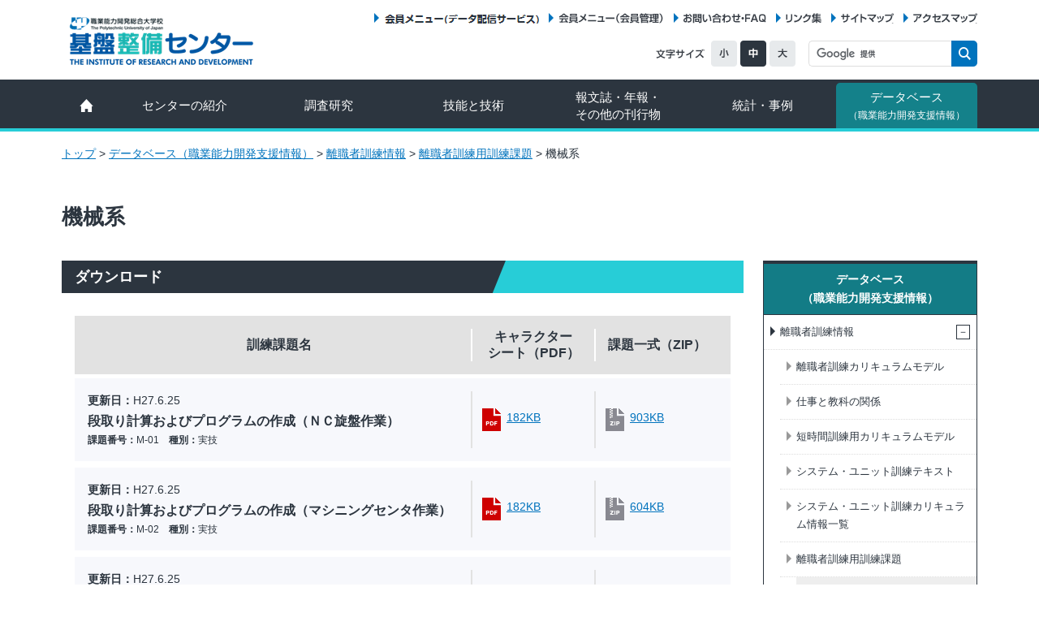

--- FILE ---
content_type: text/html; charset=UTF-8
request_url: https://www.tetras.uitec.jeed.go.jp/database/rishokusha/assignment/machine
body_size: 58154
content:
<!DOCTYPE html>
<html>
<head>
	<meta charset="utf-8"/>	<meta name="viewport" content="width=1168">
	<!--[if IE]><meta http-equiv="X-UA-Compatible" content="IE=edge,chrome=1"><![endif]-->
	<meta name="keywords" content="基盤整備センター,基盤,整備,TETRAS,テトラス,職業能力開発ステーション,職業能力開発総合大学校,職業大,職業能力開発,能力開発,職業訓練,能力開発研究センター,技能と技術">
	<meta name="description" content="職業大基盤整備センターは、職業能力開発に関する調査研究・開発を実施し、その成果を広く発信しています。">
	<title>機械系 | 離職者訓練用訓練課題 | 離職者訓練情報 | データベース（職業能力開発支援情報） | 基盤整備センター</title>
<link href="/favicon.ico?ver=0001" type="image/x-icon" rel="icon"/><link href="/favicon.ico?ver=0001" type="image/x-icon" rel="shortcut icon"/>
	<link rel="stylesheet" href="/css/common.css"/>	<link rel="stylesheet" href="/css/module.css"/>	<link rel="stylesheet" href="/css/top.css"/>
	<script src="/js/jquery.min.js"></script>	<script src="/js/jquery.cookie.js"></script>	<script src="/js/common.js"></script>	<script src="/js/footerFixed.js"></script>
		<link rel="stylesheet" href="/css/pages.css"/>	<link rel="stylesheet" href="/css/front.css"/>	<link rel="stylesheet" href="/css/paging_style.css"/>	<link rel="stylesheet" href="/css/common_completion.css"/>	<link rel="stylesheet" href="/css/timecolor.css"/>	
				<script src="/js/common_completion.js"></script>	
	<!--[if lt IE 9]><script src="/js/html5shiv.min.js"></script><![endif]-->

</head>
<body>

<script>
  (function(i,s,o,g,r,a,m){i['GoogleAnalyticsObject']=r;i[r]=i[r]||function(){
  (i[r].q=i[r].q||[]).push(arguments)},i[r].l=1*new Date();a=s.createElement(o),
  m=s.getElementsByTagName(o)[0];a.async=1;a.src=g;m.parentNode.insertBefore(a,m)
  })(window,document,'script','//www.google-analytics.com/analytics.js','ga');

  ga('create', 'UA-67533497-1', 'auto');
  ga('send', 'pageview');


  $('body').on('click',"a[href$='doc'],a[href$='docx'],a[href$='xls'],a[href$='xlsx'],a[href$='ppt'],a[href$='pptx'],a[href$='pdf'],a[href$='zip'],a[href$='lzh'],a[href$='txt'],a.gaEvent",function(){
    var path = $(this).attr('href');
    var file = path.replace( /.*\//, '' );
    ga('send', 'event', 'button', 'click', {'page': path,'title':file });
  });





</script>


<!-- Global site tag (gtag.js) - Google Analytics -->
<script async src="https://www.googletagmanager.com/gtag/js?id=G-WRWXBFS9X4"></script>
<script>
  window.dataLayer = window.dataLayer || [];
  function gtag(){dataLayer.push(arguments);}
  gtag('js', new Date());

  gtag('config', 'G-WRWXBFS9X4');
</script>
<div id="db">
<div id="wrapper">
<!-- headwrap -->
<script type="text/javascript">
function redirect_member(){
        var ua1=document.URL;
        var dm1='https://'+document.domain+'/member';
        location.href=dm1;
}
</script>
<div id="gHeaderWrap">
	<!-- header -->
	<header id="gHeader" class="inner cf">
		<div class="logo">
			<!-- <h1><a href="/"><img src="/images/hd_logo.png" width="245" height="65" alt="基盤整備センター"/></a></h1> -->
			<h1><a href="/"><img src="/images/hd_logonew.png" width="245" height="65" alt="基盤整備センター"/></a></h1>
		</div>
		<div id="hdInfo" class="cf">
			<ul class="hdNav">
				<li class="nav06"><a href="javascript:redirect_member()">会員メニュー（データ配信サービス）</a></li>
				<li class="nav01"><a href="/database/teaching_material/member/">会員メニュー（会員管理）</a></li>
				<li class="nav04"><a href="/faq/">お問い合わせ・FAQ</a></li>
				<li class="nav02"><a href="/links/">リンク集</a></li>
				<li class="nav03"><a href="/sitemap/">サイトマップ</a></li>
				<li class="nav05"><a href="/about/access/">アクセスマップ</a></li>

								
			</ul>
			<div class="sizeChange cf">
				<div class="sizeTxt"><span>文字サイズ</span></div>
				<div><a href="javascript:void(0)" class="size_small"><span>小</span></a></div>
				<div><a href="javascript:void(0)" class="size_middle"><span>中</span></a></div>
				<div><a href="javascript:void(0)" class="size_large"><span>大</span></a></div>
			</div>
			<div class="hdSearch cf">
				<form action="/search/" id="cse-search-box">
					<input type="hidden" name="cx" value="017715554287458362684:lleq9xmw9mi">
					<input type="hidden" name="ie" value="UTF-8">
					<input type="text" name="q" class="input_search">
					<input type="submit" name="sa" value="検索" class="btnSearch">
				</form>
				<script type="text/javascript" src="https://www.google.com/coop/cse/brand?form=cse-search-box&lang=ja"></script>
			</div>
		</div>
	</header>
	<!-- //header -->
	<!-- nav -->
	<nav id="gNav">
		<ul class="cf inner">
			<li class="nav01"><a href="/"><span>HOME</span></a></li>
			<li class="nav02"><a href="/about/">センターの紹介</a></li>
			<li class="nav03"><a href="/research/outline/index">調査研究</a></li>
			<li class="nav04"><a href="/skill/">技能と技術</a></li>
			<li class="nav05"><a href="/publication/">報文誌・年報・<br>
			その他の刊行物</a></li>
			<li class="nav06"><a href="/statistics/">統計・事例</a></li>
			<li class="nav07"><a href="/database/">データベース<br>
			<span>（職業能力開発支援情報）</span></a></li>
		</ul>
	</nav>
	<!-- //nav -->
</div><!-- //headwrap -->
<!-- step -->
<div id="gPath" class="inner">
<ul>
<li><a href="/">トップ</a> &gt;</li>
<li><a href="/database/">データベース（職業能力開発支援情報）</a> &gt;</li>
<li><a href="/database/rishokusha/">離職者訓練情報</a> &gt;</li>
<li><a href="/database/rishokusha/assignment/">離職者訓練用訓練課題</a> &gt;</li>
<li>機械系</li>
</ul>
</div>
<!-- //step -->
<div id="pageHead" class="inner">
<h1>機械系</h1>
</div>
<!-- main -->
<div class="cf" id="gMain">
<!-- left -->
<div id="secondL">
<section class="sectBasic">
<div class="ttlBar">
<h2>ダウンロード</h2>
</div>
<div class="listDLHead">
<div class="cell01">訓練課題名</div>
<div class="cell02">キャラクター<br>
シート（PDF）</div>
<div class="cell03">課題一式（ZIP）</div>
</div>
<ul class="listDL">
<li>
<div class="txt">
<p class="upDate"><strong>更新日：</strong>H27.6.25</p>
<p class="title">段取り計算およびプログラムの作成（ＮＣ旋盤作業）</p>
<p class="number"><strong>課題番号：</strong>M-01　<strong>種別：</strong>実技</p>
</div>
<div class="icon"><a href="/files/database/rishokusha/assignment/CS_M-01.pdf" class="autoSize" target="_blank"><span class="size_part"></span></a></div>
<div class="icon"><a href="/files/database/rishokusha/assignment/set_M-01.zip" class="autoSize"><span class="size_part"></span></a></div>
</li>
<li>
<div class="txt">
<p class="upDate"><strong>更新日：</strong>H27.6.25</p>
<p class="title">段取り計算およびプログラムの作成（マシニングセンタ作業）</p>
<p class="number"><strong>課題番号：</strong>M-02　<strong>種別：</strong>実技</p>
</div>
<div class="icon"><a href="/files/database/rishokusha/assignment/CS_M-02.pdf" class="autoSize" target="_blank"><span class="size_part"></span></a></div>
<div class="icon"><a href="/files/database/rishokusha/assignment/set_M-02.zip" class="autoSize"><span class="size_part"></span></a></div>
</li>
<li>
<div class="txt">
<p class="upDate"><strong>更新日：</strong>H27.6.25</p>
<p class="title">ＮＣ機械加工作業（一般）</p>
<p class="number"><strong>課題番号：</strong>M-03　<strong>種別：</strong>筆記</p>
</div>
<div class="icon"><a href="/files/database/rishokusha/assignment/CS_M-03.pdf" class="autoSize" target="_blank"><span class="size_part"></span></a></div>
<div class="icon"><a href="/files/database/rishokusha/assignment/set_M-03.zip" class="autoSize"><span class="size_part"></span></a></div>
</li>
<li>
<div class="txt">
<p class="upDate"><strong>更新日：</strong>H27.6.25</p>
<p class="title">手描きによる組立図からの部品図作成</p>
<p class="number"><strong>課題番号：</strong>M-04　<strong>種別：</strong>実技</p>
</div>
<div class="icon"><a href="/files/database/rishokusha/assignment/CS_M-04.pdf" class="autoSize" target="_blank"><span class="size_part"></span></a></div>
<div class="icon"><a href="/files/database/rishokusha/assignment/set_M-04.zip" class="autoSize"><span class="size_part"></span></a></div>
</li>
<li>
<div class="txt">
<p class="upDate"><strong>更新日：</strong>H27.6.25</p>
<p class="title">製図</p>
<p class="number"><strong>課題番号：</strong>M-05　<strong>種別：</strong>筆記</p>
</div>
<div class="icon"><a href="/files/database/rishokusha/assignment/CS_M-05.pdf" class="autoSize" target="_blank"><span class="size_part"></span></a></div>
<div class="icon"><a href="/files/database/rishokusha/assignment/set_M-05.zip" class="autoSize"><span class="size_part"></span></a></div>
</li>
<li>
<div class="txt">
<p class="upDate"><strong>更新日：</strong>H27.6.25</p>
<p class="title">CADによる「XYステージ」部品図作成</p>
<p class="number"><strong>課題番号：</strong>M-06　<strong>種別：</strong>実技</p>
</div>
<div class="icon"><a href="/files/database/rishokusha/assignment/CS_M-06.pdf" class="autoSize" target="_blank"><span class="size_part"></span></a></div>
<div class="icon"><a href="/files/database/rishokusha/assignment/set_M-06.zip" class="autoSize"><span class="size_part"></span></a></div>
</li>
<li>
<div class="txt">
<p class="upDate"><strong>更新日：</strong>H27.6.25</p>
<p class="title">被覆アーク溶接によるJIS溶接技能者評価試験用治具製作</p>
<p class="number"><strong>課題番号：</strong>M-08　<strong>種別：</strong>実技</p>
</div>
<div class="icon"><a href="/files/database/rishokusha/assignment/CS_M-08.pdf" class="autoSize" target="_blank"><span class="size_part"></span></a></div>
<div class="icon"><a href="/files/database/rishokusha/assignment/set_M-08.zip" class="autoSize"><span class="size_part"></span></a></div>
</li>
<li>
<div class="txt">
<p class="upDate"><strong>更新日：</strong>H27.6.25</p>
<p class="title">工作基本作業及び被覆アーク溶接に関する知識</p>
<p class="number"><strong>課題番号：</strong>M-09　<strong>種別：</strong>筆記</p>
</div>
<div class="icon"><a href="/files/database/rishokusha/assignment/CS_M-09.pdf" class="autoSize" target="_blank"><span class="size_part"></span></a></div>
<div class="icon"><a href="/files/database/rishokusha/assignment/set_M-09.zip" class="autoSize"><span class="size_part"></span></a></div>
</li>
<li>
<div class="txt">
<p class="upDate"><strong>更新日：</strong>H27.6.25</p>
<p class="title">炭酸ガスアーク溶接によるJIS溶接技能者評価試験用治具製作</p>
<p class="number"><strong>課題番号：</strong>M-10　<strong>種別：</strong>実技</p>
</div>
<div class="icon"><a href="/files/database/rishokusha/assignment/CS_M-10.pdf" class="autoSize" target="_blank"><span class="size_part"></span></a></div>
<div class="icon"><a href="/files/database/rishokusha/assignment/set_M-10.zip" class="autoSize"><span class="size_part"></span></a></div>
</li>
<li>
<div class="txt">
<p class="upDate"><strong>更新日：</strong>H27.6.25</p>
<p class="title">工作基本作業及び炭酸ガスアーク溶接に関する知識</p>
<p class="number"><strong>課題番号：</strong>M-11　<strong>種別：</strong>筆記</p>
</div>
<div class="icon"><a href="/files/database/rishokusha/assignment/CS_M-11.pdf" class="autoSize" target="_blank"><span class="size_part"></span></a></div>
<div class="icon"><a href="/files/database/rishokusha/assignment/set_M-11.zip" class="autoSize"><span class="size_part"></span></a></div>
</li>
<li>
<div class="txt">
<p class="upDate"><strong>更新日：</strong>H27.6.25</p>
<p class="title">曲げ加工を利用したＴＩＧ溶接によるステンレス圧力容器の製作</p>
<p class="number"><strong>課題番号：</strong>M-12　<strong>種別：</strong>実技</p>
</div>
<div class="icon"><a href="/files/database/rishokusha/assignment/CS_M-12.pdf" class="autoSize" target="_blank"><span class="size_part"></span></a></div>
<div class="icon"><a href="/files/database/rishokusha/assignment/set_M-12.zip" class="autoSize"><span class="size_part"></span></a></div>
</li>
<li>
<div class="txt">
<p class="upDate"><strong>更新日：</strong>H27.6.25</p>
<p class="title">機械板金作業及びＴＩＧ溶接に関する知識</p>
<p class="number"><strong>課題番号：</strong>M-13　<strong>種別：</strong>筆記</p>
</div>
<div class="icon"><a href="/files/database/rishokusha/assignment/CS_M-13.pdf" class="autoSize" target="_blank"><span class="size_part"></span></a></div>
<div class="icon"><a href="/files/database/rishokusha/assignment/set_M-13.zip" class="autoSize"><span class="size_part"></span></a></div>
</li>
<li>
<div class="txt">
<p class="upDate"><strong>更新日：</strong>H27.6.25</p>
<p class="title">機械系保全</p>
<p class="number"><strong>課題番号：</strong>M-14　<strong>種別：</strong>実技</p>
</div>
<div class="icon"><a href="/files/database/rishokusha/assignment/CS_M-14.pdf" class="autoSize" target="_blank"><span class="size_part"></span></a></div>
<div class="icon"><a href="/files/database/rishokusha/assignment/set_M-14.zip" class="autoSize"><span class="size_part"></span></a></div>
</li>
<li>
<div class="txt">
<p class="upDate"><strong>更新日：</strong>H27.6.25</p>
<p class="title">機械保全（締結機械要素、軸機械要素、伝動装置）</p>
<p class="number"><strong>課題番号：</strong>M-15　<strong>種別：</strong>筆記</p>
</div>
<div class="icon"><a href="/files/database/rishokusha/assignment/CS_M-15.pdf" class="autoSize" target="_blank"><span class="size_part"></span></a></div>
<div class="icon"><a href="/files/database/rishokusha/assignment/set_M-15.zip" class="autoSize"><span class="size_part"></span></a></div>
</li>
<li>
<div class="txt">
<p class="upDate"><strong>更新日：</strong>H27.6.25</p>
<p class="title">普通旋盤作業（軸部品および穴部品製作）</p>
<p class="number"><strong>課題番号：</strong>M-16　<strong>種別：</strong>実技</p>
</div>
<div class="icon"><a href="/files/database/rishokusha/assignment/CS_M-16.pdf" class="autoSize" target="_blank"><span class="size_part"></span></a></div>
<div class="icon"><a href="/files/database/rishokusha/assignment/set_M-16.zip" class="autoSize"><span class="size_part"></span></a></div>
</li>
<li>
<div class="txt">
<p class="upDate"><strong>更新日：</strong>H27.6.25</p>
<p class="title">フライス盤作業（段部品および溝部品製作）</p>
<p class="number"><strong>課題番号：</strong>M-17　<strong>種別：</strong>実技</p>
</div>
<div class="icon"><a href="/files/database/rishokusha/assignment/CS_M-17.pdf" class="autoSize" target="_blank"><span class="size_part"></span></a></div>
<div class="icon"><a href="/files/database/rishokusha/assignment/set_M-17.zip" class="autoSize"><span class="size_part"></span></a></div>
</li>
<!--
非表示部分（試行済み）M-18からM-23まで　-->
<li>
<div class="txt">
<p class="upDate"><strong>更新日：</strong>H27.6.25</p>
<p class="title">平歯車の製図とＣＡＤ</p>
<p class="number"><strong>課題番号：</strong>M-18　<strong>種別：</strong>実技</p>
</div>
<div class="icon"><a href="/files/database/rishokusha/assignment/CS_M-18.pdf" class="autoSize" target="_blank"><span class="size_part"></span></a></div>
<div class="icon"><a href="/files/database/rishokusha/assignment/set_M-18.zip" class="autoSize"><span class="size_part"></span></a></div>
</li>
<li>
<div class="txt">
<p class="upDate"><strong>更新日：</strong>H27.6.25</p>
<p class="title">3次元CADによる「小型バイス」モデリング</p>
<p class="number"><strong>課題番号：</strong>M-19　<strong>種別：</strong>実技</p>
</div>
<div class="icon"><a href="/files/database/rishokusha/assignment/CS_M-19.pdf" class="autoSize" target="_blank"><span class="size_part"></span></a></div>
<div class="icon"><a href="/files/database/rishokusha/assignment/set_M-19.zip" class="autoSize"><span class="size_part"></span></a></div>
</li>
<li>
<div class="txt">
<p class="upDate"><strong>更新日：</strong>H27.6.25</p>
<p class="title">3次元CADによる「小型バイス」アセンブリ及び図面作成</p>
<p class="number"><strong>課題番号：</strong>M-20　<strong>種別：</strong>実技</p>
</div>
<div class="icon"><a href="/files/database/rishokusha/assignment/CS_M-20.pdf" class="autoSize" target="_blank"><span class="size_part"></span></a></div>
<div class="icon"><a href="/files/database/rishokusha/assignment/set_M-20.zip" class="autoSize"><span class="size_part"></span></a></div>
</li>
<li>
<div class="txt">
<p class="upDate"><strong>更新日：</strong>H27.6.25</p>
<p class="title">マシニングセンタにおける段取り作業と実加工</p>
<p class="number"><strong>課題番号：</strong>M-21　<strong>種別：</strong>筆記</p>
</div>
<div class="icon"><a href="/files/database/rishokusha/assignment/CS_M-21.pdf" class="autoSize" target="_blank"><span class="size_part"></span></a></div>
<div class="icon"><a href="/files/database/rishokusha/assignment/set_M-21.zip" class="autoSize"><span class="size_part"></span></a></div>
</li>
<li>
<div class="txt">
<p class="upDate"><strong>更新日：</strong>H27.6.25</p>
<p class="title">ＣＡＭシステムの利用</p>
<p class="number"><strong>課題番号：</strong>M-22　<strong>種別：</strong>筆記</p>
</div>
<div class="icon"><a href="/files/database/rishokusha/assignment/CS_M-22.pdf" class="autoSize" target="_blank"><span class="size_part"></span></a></div>
<div class="icon"><a href="/files/database/rishokusha/assignment/set_M-22.zip" class="autoSize"><span class="size_part"></span></a></div>
</li>
<li>
<div class="txt">
<p class="upDate"><strong>更新日：</strong>H27.6.25</p>
<p class="title">加工プログラムの作成</p>
<p class="number"><strong>課題番号：</strong>M-23　<strong>種別：</strong>実技</p>
</div>
<div class="icon"><a href="/files/database/rishokusha/assignment/CS_M-23.pdf" class="autoSize" target="_blank"><span class="size_part"></span></a></div>
<div class="icon"><a href="/files/database/rishokusha/assignment/set_M-23.zip" class="autoSize"><span class="size_part"></span></a></div>
</li>
<li>
<div class="txt">
<p class="upDate"><strong>更新日：</strong>H27.6.25</p>
<p class="title">金属加工基本作業</p>
<p class="number"><strong>課題番号：</strong>M-24　<strong>種別：</strong>筆記</p>
</div>
<div class="icon"><a href="/files/database/rishokusha/assignment/CS_M-24.pdf" class="autoSize" target="_blank"><span class="size_part"></span></a></div>
<div class="icon"><a href="/files/database/rishokusha/assignment/set_M-24.zip" class="autoSize"><span class="size_part"></span></a></div>
</li>
<li>
<div class="txt">
<p class="upDate"><strong>更新日：</strong>H27.6.25</p>
<p class="title">各種姿勢炭酸ガスアーク溶接</p>
<p class="number"><strong>課題番号：</strong>M-25　<strong>種別：</strong>実技</p>
</div>
<div class="icon"><a href="/files/database/rishokusha/assignment/CS_M-25.pdf" class="autoSize" target="_blank"><span class="size_part"></span></a></div>
<div class="icon"><a href="/files/database/rishokusha/assignment/set_M-25.zip" class="autoSize"><span class="size_part"></span></a></div>
</li>
<li>
<div class="txt">
<p class="upDate"><strong>更新日：</strong>H27.6.25</p>
<p class="title">各種姿勢被覆アーク溶接</p>
<p class="number"><strong>課題番号：</strong>M-26　<strong>種別：</strong>実技</p>
</div>
<div class="icon"><a href="/files/database/rishokusha/assignment/CS_M-26.pdf" class="autoSize" target="_blank"><span class="size_part"></span></a></div>
<div class="icon"><a href="/files/database/rishokusha/assignment/set_M-26.zip" class="autoSize"><span class="size_part"></span></a></div>
</li>
<li>
<div class="txt">
<p class="upDate"><strong>更新日：</strong>H27.6.25</p>
<p class="title">旋盤およびＮＣ旋盤作業</p>
<p class="number"><strong>課題番号：</strong>M-27　<strong>種別：</strong>筆記</p>
</div>
<div class="icon"><a href="/files/database/rishokusha/assignment/CS_M-27.pdf" class="autoSize" target="_blank"><span class="size_part"></span></a></div>
<div class="icon"><a href="/files/database/rishokusha/assignment/set_M-27.zip" class="autoSize"><span class="size_part"></span></a></div>
</li>
<li>
<div class="txt">
<p class="upDate"><strong>更新日：</strong>H27.6.25</p>
<p class="title">フライス盤及びマシニングセンタ作業</p>
<p class="number"><strong>課題番号：</strong>M-28　<strong>種別：</strong>筆記</p>
</div>
<div class="icon"><a href="/files/database/rishokusha/assignment/CS_M-28.pdf" class="autoSize" target="_blank"><span class="size_part"></span></a></div>
<div class="icon"><a href="/files/database/rishokusha/assignment/set_M-28.zip" class="autoSize"><span class="size_part"></span></a></div>
</li>
<li>
<div class="txt">
<p class="upDate"><strong>更新日：</strong>H27.6.25</p>
<p class="title">機械工作基本作業に関する知識</p>
<p class="number"><strong>課題番号：</strong>M-29　<strong>種別：</strong>筆記</p>
</div>
<div class="icon"><a href="/files/database/rishokusha/assignment/CS_M-29.pdf" class="autoSize" target="_blank"><span class="size_part"></span></a></div>
<div class="icon"><a href="/files/database/rishokusha/assignment/set_M-29.zip" class="autoSize"><span class="size_part"></span></a></div>
</li>
<li>
<div class="txt">
<p class="upDate"><strong>更新日：</strong>H27.6.25</p>
<p class="title">旋盤作業総合（普通旋盤・NC旋盤）</p>
<p class="number"><strong>課題番号：</strong>M-30　<strong>種別：</strong>筆記</p>
</div>
<div class="icon"><a href="/files/database/rishokusha/assignment/CS_M-30.pdf" class="autoSize" target="_blank"><span class="size_part"></span></a></div>
<div class="icon"><a href="/files/database/rishokusha/assignment/set_M-30.zip" class="autoSize"><span class="size_part"></span></a></div>
</li>
<li>
<div class="txt">
<p class="upDate"><strong>更新日：</strong>H27.6.25</p>
<p class="title">機械製図</p>
<p class="number"><strong>課題番号：</strong>M-31　<strong>種別：</strong>筆記</p>
</div>
<div class="icon"><a href="/files/database/rishokusha/assignment/CS_M-31.pdf" class="autoSize" target="_blank"><span class="size_part"></span></a></div>
<div class="icon"><a href="/files/database/rishokusha/assignment/set_M-31.zip" class="autoSize"><span class="size_part"></span></a></div>
</li>
<li>
<div class="txt">
<p class="upDate"><strong>更新日：</strong>H27.6.25</p>
<p class="title">被覆アーク溶接作業「下向きＶ形突合せ溶接（Ｎ－２Ｆ）」</p>
<p class="number"><strong>課題番号：</strong>M-32　<strong>種別：</strong>実技</p>
</div>
<div class="icon"><a href="/files/database/rishokusha/assignment/CS_M-32.pdf" class="autoSize" target="_blank"><span class="size_part"></span></a></div>
<div class="icon"><a href="/files/database/rishokusha/assignment/set_M-32.zip" class="autoSize"><span class="size_part"></span></a></div>
</li>
<li>
<div class="txt">
<p class="upDate"><strong>更新日：</strong>H27.6.25</p>
<p class="title">ＴＩＧ溶接に関する知識</p>
<p class="number"><strong>課題番号：</strong>M-33　<strong>種別：</strong>筆記</p>
</div>
<div class="icon"><a href="/files/database/rishokusha/assignment/CS_M-33.pdf" class="autoSize" target="_blank"><span class="size_part"></span></a></div>
<div class="icon"><a href="/files/database/rishokusha/assignment/set_M-33.zip" class="autoSize"><span class="size_part"></span></a></div>
</li>
<li>
<div class="txt">
<p class="upDate"><strong>更新日：</strong>H27.6.25</p>
<p class="title">各種姿勢ＴＩＧ溶接</p>
<p class="number"><strong>課題番号：</strong>M-34　<strong>種別：</strong>実技</p>
</div>
<div class="icon"><a href="/files/database/rishokusha/assignment/CS_M-34.pdf" class="autoSize" target="_blank"><span class="size_part"></span></a></div>
<div class="icon"><a href="/files/database/rishokusha/assignment/set_M-34.zip" class="autoSize"><span class="size_part"></span></a></div>
</li>
<li>
<div class="txt">
<p class="upDate"><strong>更新日：</strong>H27.6.25</p>
<p class="title">ＴＩＧ溶接作業「下向き突合せ溶接（ＴＮ－Ｆ）」</p>
<p class="number"><strong>課題番号：</strong>M-35　<strong>種別：</strong>実技</p>
</div>
<div class="icon"><a href="/files/database/rishokusha/assignment/CS_M-35.pdf" class="autoSize" target="_blank"><span class="size_part"></span></a></div>
<div class="icon"><a href="/files/database/rishokusha/assignment/set_M-35.zip" class="autoSize"><span class="size_part"></span></a></div>
</li>
<li>
<div class="txt">
<p class="upDate"><strong>更新日：</strong>H27.6.25</p>
<p class="title">溶接施工検査「溶接施工に係る各種試験・検査法」</p>
<p class="number"><strong>課題番号：</strong>M-36　<strong>種別：</strong>筆記</p>
</div>
<div class="icon"><a href="/files/database/rishokusha/assignment/CS_M-36.pdf" class="autoSize" target="_blank"><span class="size_part"></span></a></div>
<div class="icon"><a href="/files/database/rishokusha/assignment/set_M-36.zip" class="autoSize"><span class="size_part"></span></a></div>
</li>
<li>
<div class="txt">
<p class="upDate"><strong>更新日：</strong>H27.6.25</p>
<p class="title">機械板金加工作業　箱曲げ課題</p>
<p class="number"><strong>課題番号：</strong>M-37　<strong>種別：</strong>実技</p>
</div>
<div class="icon"><a href="/files/database/rishokusha/assignment/CS_M-37.pdf" class="autoSize" target="_blank"><span class="size_part"></span></a></div>
<div class="icon"><a href="/files/database/rishokusha/assignment/set_M-37.zip" class="autoSize"><span class="size_part"></span></a></div>
</li>
<li>
<div class="txt">
<p class="upDate"><strong>更新日：</strong>H27.6.25</p>
<p class="title">炭酸ガスアーク溶接作業「下向きＶ形突合せ溶接（ＳＮ－２Ｆ）」</p>
<p class="number"><strong>課題番号：</strong>M-38　<strong>種別：</strong>実技</p>
</div>
<div class="icon"><a href="/files/database/rishokusha/assignment/CS_M-38.pdf" class="autoSize" target="_blank"><span class="size_part"></span></a></div>
<div class="icon"><a href="/files/database/rishokusha/assignment/set_M-38.zip" class="autoSize"><span class="size_part"></span></a></div>
</li>
<li>
<div class="txt">
<p class="upDate"><strong>更新日：</strong>H27.6.25</p>
<p class="title">生産管理</p>
<p class="number"><strong>課題番号：</strong>M-39　<strong>種別：</strong>筆記</p>
</div>
<div class="icon"><a href="/files/database/rishokusha/assignment/CS_M-39.pdf" class="autoSize" target="_blank"><span class="size_part"></span></a></div>
<div class="icon"><a href="/files/database/rishokusha/assignment/set_M-39.zip" class="autoSize"><span class="size_part"></span></a></div>
</li>
<li>
<div class="txt">
<p class="upDate"><strong>更新日：</strong>H27.6.25</p>
<p class="title">品質管理</p>
<p class="number"><strong>課題番号：</strong>M-40　<strong>種別：</strong>筆記</p>
</div>
<div class="icon"><a href="/files/database/rishokusha/assignment/CS_M-40.pdf" class="autoSize" target="_blank"><span class="size_part"></span></a></div>
<div class="icon"><a href="/files/database/rishokusha/assignment/set_M-40.zip" class="autoSize"><span class="size_part"></span></a></div>
</li>
<li>
<div class="txt">
<p class="upDate"><strong>更新日：</strong>H27.6.25</p>
<p class="title">原価管理</p>
<p class="number"><strong>課題番号：</strong>M-41　<strong>種別：</strong>筆記</p>
</div>
<div class="icon"><a href="/files/database/rishokusha/assignment/CS_M-41.pdf" class="autoSize" target="_blank"><span class="size_part"></span></a></div>
<div class="icon"><a href="/files/database/rishokusha/assignment/set_M-41.zip" class="autoSize"><span class="size_part"></span></a></div>
</li>
<li>
<div class="txt">
<p class="upDate"><strong>更新日：</strong>H27.6.25</p>
<p class="title">労務管理</p>
<p class="number"><strong>課題番号：</strong>M-42　<strong>種別：</strong>筆記</p>
</div>
<div class="icon"><a href="/files/database/rishokusha/assignment/CS_M-42.pdf" class="autoSize" target="_blank"><span class="size_part"></span></a></div>
<div class="icon"><a href="/files/database/rishokusha/assignment/set_M-42.zip" class="autoSize"><span class="size_part"></span></a></div>
</li>
<li>
<div class="txt">
<p class="upDate"><strong>更新日：</strong>H27.6.25</p>
<p class="title">油空圧装置保全</p>
<p class="number"><strong>課題番号：</strong>M-43　<strong>種別：</strong>筆記</p>
</div>
<div class="icon"><a href="/files/database/rishokusha/assignment/CS_M-43.pdf" class="autoSize" target="_blank"><span class="size_part"></span></a></div>
<div class="icon"><a href="/files/database/rishokusha/assignment/set_M-43.zip" class="autoSize"><span class="size_part"></span></a></div>
</li>
<li>
<div class="txt">
<p class="upDate"><strong>更新日：</strong>H27.6.25</p>
<p class="title">補修工作実務</p>
<p class="number"><strong>課題番号：</strong>M-44　<strong>種別：</strong>筆記</p>
</div>
<div class="icon"><a href="/files/database/rishokusha/assignment/CS_M-44.pdf" class="autoSize" target="_blank"><span class="size_part"></span></a></div>
<div class="icon"><a href="/files/database/rishokusha/assignment/set_M-44.zip" class="autoSize"><span class="size_part"></span></a></div>
</li>
<li>
<div class="txt">
<p class="upDate"><strong>更新日：</strong>H27.6.25</p>
<p class="title">CADによる板金展開図作成</p>
<p class="number"><strong>課題番号：</strong>M-45　<strong>種別：</strong>実技</p>
</div>
<div class="icon"><a href="/files/database/rishokusha/assignment/CS_M-45.pdf" class="autoSize" target="_blank"><span class="size_part"></span></a></div>
<div class="icon"><a href="/files/database/rishokusha/assignment/set_M-45.zip" class="autoSize"><span class="size_part"></span></a></div>
</li>
<li>
<div class="txt">
<p class="upDate"><strong>更新日：</strong>H27.6.25</p>
<p class="title">超音波探傷試験</p>
<p class="number"><strong>課題番号：</strong>M-46　<strong>種別：</strong>実技</p>
</div>
<div class="icon"><a href="/files/database/rishokusha/assignment/CS_M-46.pdf" class="autoSize" target="_blank"><span class="size_part"></span></a></div>
<div class="icon"><a href="/files/database/rishokusha/assignment/set_M-46.zip" class="autoSize"><span class="size_part"></span></a></div>
</li>
<li>
<div class="txt">
<p class="upDate"><strong>更新日：</strong>H27.6.25</p>
<p class="title">機械基本作業（測定、冶工具仕上げ）</p>
<p class="number"><strong>課題番号：</strong>M-47　<strong>種別：</strong>筆記</p>
</div>
<div class="icon"><a href="/files/database/rishokusha/assignment/CS_M-47.pdf" class="autoSize" target="_blank"><span class="size_part"></span></a></div>
<div class="icon"><a href="/files/database/rishokusha/assignment/set_M-47.zip" class="autoSize"><span class="size_part"></span></a></div>
</li>
<li>
<div class="txt">
<p class="upDate"><strong>更新日：</strong>H27.6.25</p>
<p class="title">ドラフターを使用した機械製図基礎作業</p>
<p class="number"><strong>課題番号：</strong>M-48　<strong>種別：</strong>実技</p>
</div>
<div class="icon"><a href="/files/database/rishokusha/assignment/CS_M-48.pdf" class="autoSize" target="_blank"><span class="size_part"></span></a></div>
<div class="icon"><a href="/files/database/rishokusha/assignment/set_M-48_1.zip" class="autoSize"><span class="size_part"></span></a><br>
<a href="/files/database/rishokusha/assignment/set_M-48_2.zip" class="autoSize"><span class="size_part"></span></a></div>
</li>
<li>
<div class="txt">
<p class="upDate"><strong>更新日：</strong>H27.6.25</p>
<p class="title">普通旋盤作業２（軸部品および穴部品作業）</p>
<p class="number"><strong>課題番号：</strong>M-49　<strong>種別：</strong>実技</p>
</div>
<div class="icon"><a href="/files/database/rishokusha/assignment/CS_M-49.pdf" class="autoSize" target="_blank"><span class="size_part"></span></a></div>
<div class="icon"><a href="/files/database/rishokusha/assignment/set_M-49.zip" class="autoSize"><span class="size_part"></span></a></div>
</li>
<li>
<div class="txt">
<p class="upDate"><strong>更新日：</strong>H28.3.4</p>
<p class="title">1穴パンチ製作課題</p>
<p class="number"><strong>課題番号：</strong>M-50　<strong>種別：</strong>実技</p>
</div>
<div class="icon"><a href="/files/database/rishokusha/assignment/CS_M-50.pdf" class="autoSize" target="_blank"><span class="size_part"></span></a></div>
<div class="icon"><a href="/files/database/rishokusha/assignment/set_M-50.zip" class="autoSize"><span class="size_part"></span></a></div>
</li>
<li>
<div class="txt">
<p class="upDate"><strong>更新日：</strong>H28.3.4</p>
<p class="title">1穴パンチ製作課題：部品１　フライス盤作業</p>
<p class="number"><strong>課題番号：</strong>M-51　<strong>種別：</strong>実技</p>
</div>
<div class="icon"><a href="/files/database/rishokusha/assignment/CS_M-51.pdf" class="autoSize" target="_blank"><span class="size_part"></span></a></div>
<div class="icon"><a href="/files/database/rishokusha/assignment/set_M-51.zip" class="autoSize"><span class="size_part"></span></a></div>
</li>
<li>
<div class="txt">
<p class="upDate"><strong>更新日：</strong>H28.3.4</p>
<p class="title">1穴パンチ製作課題：部品３　旋盤・フライス盤作業</p>
<p class="number"><strong>課題番号：</strong>M-52　<strong>種別：</strong>実技</p>
</div>
<div class="icon"><a href="/files/database/rishokusha/assignment/CS_M-52.pdf" class="autoSize" target="_blank"><span class="size_part"></span></a></div>
<div class="icon"><a href="/files/database/rishokusha/assignment/set_M-52.zip" class="autoSize"><span class="size_part"></span></a></div>
</li>
<li>
<div class="txt">
<p class="upDate"><strong>更新日：</strong>H28.3.4</p>
<p class="title">1穴パンチ製作課題：部品4　フライス盤作業</p>
<p class="number"><strong>課題番号：</strong>M-53　<strong>種別：</strong>実技</p>
</div>
<div class="icon"><a href="/files/database/rishokusha/assignment/CS_M-53.pdf" class="autoSize" target="_blank"><span class="size_part"></span></a></div>
<div class="icon"><a href="/files/database/rishokusha/assignment/set_M-53.zip" class="autoSize"><span class="size_part"></span></a></div>
</li>

<li>
<div class="txt">
<p class="upDate"><strong>更新日：</strong>H30.4.6</p>
<p class="title">サーフェスを利用したモデリング課題</p>
<p class="number"><strong>課題番号：</strong>M-54　<strong>種別：</strong>実技</p>
</div>
<div class="icon"><a href="/files/database/rishokusha/assignment/CS_M-54.pdf" class="autoSize" target="_blank"><span class="size_part"></span></a></div>
<div class="icon"><a href="/files/database/rishokusha/assignment/set_M-54.zip" class="autoSize"><span class="size_part"></span></a></div>
</li>
<li>
<div class="txt">
<p class="upDate"><strong>更新日：</strong>H30.4.6</p>
<p class="title">3次元CADを用いた試作課題</p>
<p class="number"><strong>課題番号：</strong>M-55　<strong>種別：</strong>実技</p>
</div>
<div class="icon"><a href="/files/database/rishokusha/assignment/CS_M-55.pdf" class="autoSize" target="_blank"><span class="size_part"></span></a></div>
<div class="icon"><a href="/files/database/rishokusha/assignment/set_M-55.zip" class="autoSize"><span class="size_part"></span></a></div>
</li>
<li>
<div class="txt">
<p class="upDate"><strong>更新日：</strong>H30.4.6</p>
<p class="title">薄板TIG溶接によるステンレス圧力容器の製作</p>
<p class="number"><strong>課題番号：</strong>M-56(1)　<strong>種別：</strong>実技</p>
</div>
<div class="icon"><a href="/files/database/rishokusha/assignment/CS_M-56(1).pdf" class="autoSize" target="_blank"><span class="size_part"></span></a></div>
<div class="icon"><a href="/files/database/rishokusha/assignment/set_M-56(1).zip" class="autoSize"><span class="size_part"></span></a></div>
</li>
<li>
<div class="txt">
<p class="upDate"><strong>更新日：</strong>H30.4.6</p>
<p class="title">薄板炭酸ガス溶接による圧力容器の製作</p>
<p class="number"><strong>課題番号：</strong>M-56(2)　<strong>種別：</strong>実技</p>
</div>
<div class="icon"><a href="/files/database/rishokusha/assignment/CS_M-56(2).pdf" class="autoSize" target="_blank"><span class="size_part"></span></a></div>
<div class="icon"><a href="/files/database/rishokusha/assignment/set_M-56(2).zip" class="autoSize"><span class="size_part"></span></a></div>
</li>
<li>
<div class="txt">
<p class="upDate"><strong>更新日：</strong>R2.4.1</p>
<p class="title">製造業のための原価計算</p>
<p class="number"><strong>課題番号：</strong>M-57　<strong>種別：</strong>筆記</p>
</div>
<div class="icon"><a href="/files/database/rishokusha/assignment/CS_M-57.pdf" class="autoSize" target="_blank"><span class="size_part"></span></a></div>
<div class="icon"><a href="/files/database/rishokusha/assignment/set_M-57.zip" class="autoSize"><span class="size_part"></span></a></div>
</li>
<li>
<div class="txt">
<p class="upDate"><strong>更新日：</strong>R2.4.1</p>
<p class="title">財務会計実務</p>
<p class="number"><strong>課題番号：</strong>M-58　<strong>種別：</strong>筆記</p>
</div>
<div class="icon"><a href="/files/database/rishokusha/assignment/CS_M-58.pdf" class="autoSize" target="_blank"><span class="size_part"></span></a></div>
<div class="icon"><a href="/files/database/rishokusha/assignment/set_M-58.zip" class="autoSize"><span class="size_part"></span></a></div>
</li>
<li>
<div class="txt">
<p class="upDate"><strong>更新日：</strong>R2.4.1</p>
<p class="title">生産・品質管理基本</p>
<p class="number"><strong>課題番号：</strong>M-59　<strong>種別：</strong>筆記</p>
</div>
<div class="icon"><a href="/files/database/rishokusha/assignment/CS_M-59.pdf" class="autoSize" target="_blank"><span class="size_part"></span></a></div>
<div class="icon"><a href="/files/database/rishokusha/assignment/set_M-59.zip" class="autoSize"><span class="size_part"></span></a></div>
</li>
</ul>
</section>
</div>
<!-- //left -->
<!-- right -->
<aside id="secondR">
<div class="lNav">
<div class="level1"><a href="/database/">データベース<br>（職業能力開発支援情報）</a></div>
<ul class="level2">
    <li><div class="ptoggle"><a href="/database/rishokusha/">離職者訓練情報</a><span></span></div>
        <ul class="level3">
            <li><a href="/database/rishokusha/rishokusha_curriculum_model/">離職者訓練カリキュラムモデル</a>
                <ul class="level4">
                    <li><a href="/database/rishokusha/rishokusha_curriculum_model/guide">ご利用方法</a></li>
                    <li><a href="/database/rishokusha/rishokusha_curriculum_model/technical_metal/">テクニカルメタルワーク科</a></li>
                    <li><a href="/database/rishokusha/rishokusha_curriculum_model/metal/">金属加工科</a></li>
                    <li><a href="/database/rishokusha/rishokusha_curriculum_model/structural_weld/">構造物溶接科</a></li>
                    <li><a href="/database/rishokusha/rishokusha_curriculum_model/painstaking_plate/">精密板金科</a></li>
                    <li><a href="/database/rishokusha/rishokusha_curriculum_model/cad_cam/">CAD/CAM技術科</a></li>
                    <li><a href="/database/rishokusha/rishokusha_curriculum_model/technical_ope/">テクニカルオペレーション科</a></li>
                    <li><a href="/database/rishokusha/rishokusha_curriculum_model/digital/">デジタル機械設計科</a></li>
                    <li><a href="/database/rishokusha/rishokusha_curriculum_model/equipment/">設備保全サービス科</a></li>
                    <li><a href="/database/rishokusha/rishokusha_curriculum_model/machine/">機械加工技術科</a></li>
                    <li><a href="/database/rishokusha/rishokusha_curriculum_model/control_tech/">生産管理技術科</a></li>
                    <li><a href="/database/rishokusha/rishokusha_curriculum_model/cad_manufacturing/">CADものづくりサポート科</a></li>
                    
                    <li><a href="/database/rishokusha/rishokusha_curriculum_model/make_system/">生産システム技術科</a></li>
                    <li><a href="/database/rishokusha/rishokusha_curriculum_model/smart_make/">スマート生産サポート科</a></li>
                    <li><a href="/database/rishokusha/rishokusha_curriculum_model/smart_make_r3/">スマート生産サポート科(令和3年度版)</a></li>
                    <li><a href="/database/rishokusha/rishokusha_curriculum_model/integration/">組込みマイコン技術科</a></li>
                    <li><a href="/database/rishokusha/rishokusha_curriculum_model/power_electronics/">パワーエレクトロニクス技術科</a></li>
                    <li><a href="/database/rishokusha/rishokusha_curriculum_model/iot_system/">IoTシステム技術科</a></li>
                    <li><a href="/database/rishokusha/rishokusha_curriculum_model/smart_eco/">スマートエコシステム科</a></li>
                    <li><a href="/database/rishokusha/rishokusha_curriculum_model/ele_communications/">電気・通信施工技術科</a></li>
                    <li><a href="/database/rishokusha/rishokusha_curriculum_model/ele_equipment/">電気設備技術科</a></li>
                    <li><a href="/database/rishokusha/rishokusha_curriculum_model/factory/">工場管理技術科</a></li>
                    
                    <li><a href="/database/rishokusha/rishokusha_curriculum_model/building/">ビル管理技術科</a></li>
                    <li><a href="/database/rishokusha/rishokusha_curriculum_model/building_equipment/">建築設備施工科</a></li>
                    <li><a href="/database/rishokusha/rishokusha_curriculum_model/rc_construction/">RC造施工技術科</a></li>
                    <li><a href="/database/rishokusha/rishokusha_curriculum_model/house_construction/">住宅施工技術科</a></li>
                    <li><a href="/database/rishokusha/rishokusha_curriculum_model/house_reform/">住宅リフォーム技術科</a></li>
                    <li><a href="/database/rishokusha/rishokusha_curriculum_model/house_check/">住宅診断サービス科</a></li>
                    <li><a href="/database/rishokusha/rishokusha_curriculum_model/house_environment/">住環境計画科</a></li>
                    
                </ul>
            </li>
            
            
            <li><a href="/database/rishokusha/work_and_subject/">仕事と教科の関係</a></li>
            
            
            <li><a href="/database/rishokusha/tanjikan_curriculum_model/">短時間訓練用カリキュラムモデル</a>
                <ul class="level4">
                    <li><a href="/database/rishokusha/tanjikan_curriculum_model/guide">ご利用方法</a></li>
                    <li><a href="/database/rishokusha/tanjikan_curriculum_model/mfg_support/">ものづくりサポート科</a></li>
                    <li><a href="/database/rishokusha/tanjikan_curriculum_model/sheet_metal/">シートメタルワーク科</a></li>
                    
                    <li><a href="/database/rishokusha/tanjikan_curriculum_model/ele_cad/">電気ＣＡＤ科</a></li>
                    <li><a href="/database/rishokusha/tanjikan_curriculum_model/mgmt_network/">生産管理ネットワーク科</a></li>
                    
                    <li><a href="/database/rishokusha/tanjikan_curriculum_model/building_support/">たてものサポート科</a></li>
                    <li><a href="/database/rishokusha/tanjikan_curriculum_model/house_inspection/">住宅点検科</a></li>
                </ul>
            </li>


            <li><a href="/database/rishokusha/system_unit_txt/">システム・ユニット訓練テキスト</a>
                <ul class="level4">
                    <li><a href="/database/rishokusha/system_unit_txt/machine/">M 機械系</a></li>
                    <li><a href="/database/rishokusha/system_unit_txt/electric/">E 電気・電子系</a></li>
                    <li><a href="/database/rishokusha/system_unit_txt/information/">I 情報系</a></li>
                    <li><a href="/database/rishokusha/system_unit_txt/live/">H 居住系</a></li>
                    <li><a href="/database/rishokusha/system_unit_txt/management/">S 管理系</a></li>
                    <li><a href="/database/rishokusha/system_unit_txt/other/">Y その他</a></li>
                </ul>
            </li>

            
            <li><a href="/database/rishokusha/curriculum_model_all/">システム・ユニット訓練カリキュラム情報一覧</a></li>
            
            
             <li><a href="/database/rishokusha/assignment/">離職者訓練用訓練課題</a>
                <ul class="level4">
                    <li><a href="/database/rishokusha/assignment/machine">機械系</a></li>
                    <li><a href="/database/rishokusha/assignment/electric">電気・電子系</a></li>
                    <li><a href="/database/rishokusha/assignment/live">居住系</a></li>
                </ul>
            </li>
            
             <li><a href="/database/rishokusha/system_subsystem_all/">システム一覧・サブシステム一覧</a>
                <ul class="level4">
                    <li><a href="/database/rishokusha/system_subsystem_all/guide">ご利用方法</a></li>
                </ul>
            </li>
            
            
                        <li><a href="/database/rishokusha/classified_list/">カリキュラムモデル分類表</a>
                <ul class="level4">
                    <li><a href="/database/rishokusha/classified_list/result_system?major=M">機械系</a></li>
                    <li><a href="/database/rishokusha/classified_list/result_system?major=E">電気・電子系</a></li>
                    <li><a href="/database/rishokusha/classified_list/result_system?major=I">情報・通信系</a></li>
                    <li><a href="/database/rishokusha/classified_list/result_system?major=H">居住系</a></li>
                    <li><a href="/database/rishokusha/classified_list/result_system?major=S">管理・事務系</a></li>
                    <li><a href="/database/rishokusha/classified_list/result_system?major=Y">その他</a></li>
                 </ul>
            </li>
            
            
			                        <li><a href="/database/rishokusha/unit_all_search/">ユニットシート一覧・検索</a>
			                <ul class="level4">
                <li><a href="/database/rishokusha/unit_all_search/guide">ご利用方法</a></li>
                </ul>
            </li>


            <li><a href="/database/rishokusha/system_unit_outline/">離職者訓練におけるシステム・ユニット訓練の概要</a>
			        </ul>
    </li>

    <li><div class="ptoggle"><a href="/database/zaishokusha/">在職者訓練情報</a><span></span></div>
        <ul class="level3">
            <li><a href="/database/zaishokusha/model_reference/">モデル参照</a>
                <ul class="level4">
                    <li>新分類</li>
                    <li><a href="/database/zaishokusha/model_reference/a/">A 設計・開発</a></li>
                    <li><a href="/database/zaishokusha/model_reference/b/">B 加工・組立</a></li>
                    <li><a href="/database/zaishokusha/model_reference/c/">C 工事・施工</a></li>
                    <li><a href="/database/zaishokusha/model_reference/d/">D 検査</a></li>
                    <li><a href="/database/zaishokusha/model_reference/x/">X 保全・管理</a></li>
                    <li><a href="/database/zaishokusha/model_reference/z/">Z 教育・安全</a></li>
                    <li>旧分類</li>
                    <li><a href="/database/zaishokusha/model_reference/bunrui?cd=M">M 機械系</a></li>
                    <li><a href="/database/zaishokusha/model_reference/bunrui?cd=E">E 電気・電子系</a></li>
                    <li><a href="/database/zaishokusha/model_reference/bunrui?cd=H">H 居住系</a></li>
                    <li><a href="/database/zaishokusha/model_reference/bunrui?cd=I">I 情報・通信系</a></li>
                    <li><a href="/database/zaishokusha/model_reference/bunrui?cd=S">S 管理・事務系</a></li>
                    <li>リーダー養成コースモデル</li>
                    <li><a href="/database/zaishokusha/model_reference/leader_courses?cd=M">M 機械系</a></li>
                    <li><a href="/database/zaishokusha/model_reference/leader_courses?cd=E">E 電気・電子系</a></li>
                    <li><a href="/database/zaishokusha/model_reference/leader_courses?cd=H">H 居住系</a></li>
                    <li><a href="/database/zaishokusha/model_reference/leader_courses?cd=I">I 情報・通信系</a></li>
                </ul>
            </li>
            <li><a href="/database/zaishokusha/model_search/">モデル検索</a>
                <ul class="level4">
                    <li><a href="/database/zaishokusha/model_search/guide">ご利用方法</a></li>
                </ul>
            </li>
            <li><a href="/database/teaching_material/">教材作成支援情報</a>
                <ul class="level4">
                    <li><a href="/database/teaching_material/guide">ご利用方法</a></li>
                    <li><a href="/database/teaching_material/member/">会員管理</a></li>
                </ul>
            </li>
            <li><a href="/database/zaishokusha/support_tool/">ものづくりIT訓練カリキュラム活用支援ツール</a>
            </li>
        </ul>
    </li>

    <li><div class="ptoggle"><a href="/database/standard/outline">学卒者訓練情報</a><span></span></div>
        <ul class="level3">
            <li><a href="/database/subject_info/">学科別情報</a>
                <ul class="level4">
                    <li><a href="/database/subject_info/make_tech/">生産技術科</a></li>
                    <li><a href="/database/subject_info/energy/">電気エネルギー制御科</a></li>
                    <li><a href="/database/subject_info/electronic_info/">電子情報技術科</a></li>
                    <li><a href="/database/subject_info/live/">住居環境科</a></li>
                    <li><a href="/database/subject_info/construction/">建築科</a></li>
                    <li><a href="/database/subject_info/make_machine/">生産機械システム技術科</a></li>
                    <li><a href="/database/subject_info/make_energy/">生産電気システム技術科</a></li>
                    <li><a href="/database/subject_info/make_electronic/">生産電子情報システム技術科</a></li>
                    <li><a href="/database/subject_info/construction_system/">建築施工システム技術科</a></li>
                </ul>
            </li>
            <li><a href="/database/standard/">標準カリキュラム検索</a>
                <ul class="level4">
                    <li><a href="/database/standard/guide">ご利用方法</a></li>
                    <li><a href="/database/standard/info_all">情報提供一覧</a></li>

                </ul>
            </li>
            <li><a href="/database/senmon_ouyou_katei_kadai/">課題情報検索概要</a>
                <ul class="level4">
                    <li><a href="/database/senmon_ouyou_katei_kadai/search_kadaijyouhou/">課題情報検索</a></li>
                    <li><a href="/database/senmon_ouyou_katei_kadai/search_kadaijyouhou/guide">ご利用方法</a></li>
                </ul>
            </li>
        <li><a href="/database/download/">学卒者訓練関連情報ダウンロード</a></li>
        </ul>
    </li>

    <li><div class="ptoggle"><a href="/database/search_all/">カリキュラムモデル全体検索</a><span></span></div>
        <ul class="level3">
            <li><a href="/database/search_all/">離職者・在職者・学卒者訓練カリキュラムモデル全体検索</a></li>
        </ul>
    </li>

    <li><a href="/database/job_card/">ジョブ・カード制度 モデルカリキュラム集（有期実習型訓練）</a></li>


    <li><div class="subCat toggle">訓練基準</div>
        <ul class="level3">
            <li><a href="/database/futsuu/">普通職業訓練</a>
                <ul class="level4">
                    <li><a href="/database/futsuu/guide">概要／ご利用方法</a></li>
                    <li><a href="/database/futsuu/info_all">情報提供一覧</a>
                    <!--	<ul class="level5">
                     		<li><a href="/database/futsuu/info_all/status_stop">一覧の一部ダウンロード停止について</a></li>
                     	</ul>   -->
                     </li>
                </ul>
                
            </li>
            <li><a href="/database/senmon_ouyou_katei_high/">高度職業訓練</a>
                <ul class="level4">
                    <li><a href="/database/senmon_ouyou_katei_high/guide">概要／ご利用方法</a></li>
                    <li><a href="/database/senmon_ouyou_katei_high/info_all">情報提供一覧</a></li>
                </ul>
            </li>
        </ul>


<li><div class="ptoggle"><a href="/database/textbook_search/">教科書使用状況</a><span></span></div>
<ul class="level3">
<li><a href="/database/textbook_search/subject/">学科別検索</a>
<ul class="level4">
<li><a href="/database/textbook_search/subject/guide">ご利用方法</a></li>
</ul>
</li>
<li><a href="/database/textbook_search/publisher/">出版社別・書籍名別検索</a>
<ul class="level4">
<li><a href="/database/textbook_search/publisher/guide">ご利用方法</a></li>
</ul>
</li>
<li><a href="/database/textbook_search/publisher_all/">調査協力出版社情報</a></li>
</ul>
</li>

    <li><div class="ptoggle"><a href="/noukai/index.shtml" target="_blank">能力開発機関・<br>能力開発コース情報</a><span></span></div>
        <ul class="level3">
            <li><a href="/noukai/wp4/wp4_1.php" target="_blank">能力開発機関情報</a></li>
            <li><a href="/noukai/wp5/wp5_1.php" target="_blank">能力開発コース情報</a></li>
        </ul>
    </li>


</div>	<ul class="listBns">
<!--		<li><a href="/RegisterMailMagazines/index"><img src="/app/webroot/images/bn_mm.png" width="264" height="60" alt="メールマガジン配信申込"/></a></li> -->

<!-- メルマガ登録ページ用バナー -->
		<li><a href="/RegisterMailMagazines/index"><img src="/webroot/images/bn_mm.png" width="264" height="60" alt="メールマガジン配信申込"/></a></li>

<!-- PTUフォーラム用バナー -->
<BR>
		<li><a href="https://www.uitec.jeed.go.jp/kiban/research/"><img src="/webroot/images/ptu_forum.png" width="264" height="60" alt="PTUフォーラム"/></a></li>


<!--		<li><a href="/Questionnaires/index"><img src="/app/webroot/images/bn_enq.png" width="264" height="60" alt="アンケートはこちら"/></a></li>
	</ul>

	<div><span style="color:red;font-weight:bold;"> <center>アンケート実施中</span></center></div>
-->
</aside>
<!-- //right -->
</div>
<!-- //main -->
<!-- footer -->
<div class="pageTop inner"><a href="#wrapper">ページのトップに戻る</a></div>
<footer id="gFooter">
<div class="inner">
<div class="ftLeft">
<ul class="ftNav">
<li><a href="/faq/">お問い合わせ・FAQ</a></li>
<li><a href="/sitemap/">サイトマップ</a></li>
<li><a href="/about/access/">アクセスマップ</a></li>
<li><a href="/about_site/">当サイトについて</a></li>
<li><a href="/accessibility/">アクセシビリティポリシー</a></li>
<li><a href="/privacy/">個人情報の取り扱いについて</a></li>
<li><a href="/disclaimer/">著作権・免責・リンク</a></li>
</ul>
</div>
<div class="address">
<address>
独立行政法人高齢・障害・求職者雇用支援機構　職業能力開発総合大学校<br>
<span class="name"><em>基盤整備センター</em><br>
〒187-0035 東京都小平市小川西町2-32-1<br>
FAX.042-348-5098<br>
<ul class="ftNavi">
<li><a href="/about/access/call_list">基盤整備センター内電話番号一覧</a></li>
</ul>
</span>
</address>
</div>
</div>
<p class="copyright">Copyright(C) The Institute of Research and Development. All rights reserved.</p>
</footer>
<!-- //footer -->
</div>
</div>



</body>
</html>


--- FILE ---
content_type: text/css
request_url: https://www.tetras.uitec.jeed.go.jp/css/common.css
body_size: 10506
content:
@charset "UTF-8";
/********************************************************* reset*/
html, body, p, li, dl, dt, dd, blockquote, td, form {
  margin: 0;
  padding: 0;
}

h1, h2, h3, h4, h5, h6 {
  margin: 0;
  padding: 0;
  font-size: 100%;
}

ul, ol {
  list-style: none outside none;
  margin: 0;
  padding: 0;
}

address, em, code, cite, dfn, var, optgroup {
  font-style: normal;
}

caption, th {
  font-style: normal;
  font-weight: normal;
  margin: 0;
  padding: 0;
  text-align: left;
}

img {
  border: none;
  vertical-align: bottom;
}

table {
  border-collapse: collapse;
  border-spacing: 0;
  font-size: 100%;
  line-height: inherit;
}

input, select, textarea {
  font-size: inherit;
  font-family: inherit;
}

fieldset {
  border: none;
  margin: 0;
  padding: 0;
}

article, aside, dialog, figure, footer, header,
hgroup, nav, section {
  display: block;
  margin: 0;
  padding: 0;
}


/********************************************************* base*/
body {
  -webkit-text-size-adjust: 100%;
  font-family: "メイリオ", Meiryo, "ヒラギノ角ゴ Pro W3", "Hiragino Kaku Gothic Pro", "ＭＳ Ｐゴシック", Verdana, Arial, Helvetica, sans-serif;
  color: #2c353f;
  line-height: 1.7;
  background-color: #fff;
}
body.large {
  font-size: 113%;
}
body.small {
  font-size: 88%;
}

a:link,
a:visited {
  color: #2c353f;
  text-decoration: none;
}

.inner {
  width: 1128px;
  margin: 0 auto;
}




/********************************************************* header*/
#gHeader {
  padding: 16px 0;
  position: relative;
}
#gHeader .logo {
  float: left;
}

#hdInfo {
  float: right;
  padding-top: 34px;
}
#hdInfo .hdNav {
  position: absolute;
  right: 0;
  top: 16px;
  font-size: 1px;
  line-height: 1;
}
#hdInfo li {
  display: inline-block;
  padding-left: 12px;
  background: url(/images/icon_arrow01.png) no-repeat;
  margin-left: 12px;
}
#hdInfo a {
  display: block;
  text-indent: 100%;
  white-space: nowrap;
  overflow: hidden;
  -webkit-transition: opacity 0.3s ease;
  -moz-transition: opacity 0.3s ease;
  -ns-transition: opacity 0.3s ease;
  -o-transition: opacity 0.3s ease;
  transition: opacity 0.3s ease;
}
#hdInfo a:hover {
  opacity: .7;
}
#hdInfo .nav01 a {
  background: url(/images/hdnav_01.png);
  width: 130px;
  height: 13px;
}
#hdInfo .nav02 a {
  background: url(/images/hdnav_02.png);
  width: 44px;
  height: 13px;
}
#hdInfo .nav03 a {
  background: url(/images/hdnav_03.png);
  width: 65px;
  height: 13px;
}
#hdInfo .nav04 a {
  background: url(/images/hdnav_04.png);
  width: 102px;
  height: 13px;
}
#hdInfo .nav05 a {
  background: url(/images/hdnav_05.png);
  width: 79px;
  height: 13px;
}

#hdInfo .nav06 a {
  background: url(/images/hdnav_06.png);
  width: 191px;
  height: 13px;
}


.sizeChange {
  float: left;
  margin-right: 16px;
}
.sizeChange > div {
  margin-left: 4px;
  float: left;
}
.sizeChange a {
  display: block;
  -webkit-transition: opacity 0.3s ease;
  -moz-transition: opacity 0.3s ease;
  -ns-transition: opacity 0.3s ease;
  -o-transition: opacity 0.3s ease;
  transition: opacity 0.3s ease;
}
.sizeChange a:hover {
  opacity: .7;
}
.sizeChange span {
  display: none;
}
.sizeChange .sizeTxt {
  background: url(/images/fs_txt.gif) no-repeat;
  width: 60px;
  height: 12px;
  margin: 10px 4px 0 0;
}
.sizeChange .size_small {
  background: url(/images/fs_small.png) no-repeat;
  width: 32px;
  height: 32px;
}
.sizeChange .size_middle {
  background: url(/images/fs_middle.png) no-repeat;
  width: 32px;
  height: 32px;
}
.sizeChange .size_large {
  background: url(/images/fs_large.png) no-repeat;
  width: 32px;
  height: 32px;
}
.sizeChange .active {
  background-position: 0 -32px;
}

.hdSearch {
  float: right;
}
.hdSearch .input_search {
  float: left;
  display: block;
  width: 176px;
  border-radius: 5px 0 0 5px;
  box-sizing: border-box;
  height: 32px;
  line-height: 32px;
  padding: 0 8px !important;
  border-left: 1px solid #ddd !important;
  border-right: none !important;
  border-bottom: 1px solid #ddd !important;
  border-top: 1px solid #ddd !important;
}
.hdSearch .input_search:focus {
  background-color: #eee !important;
  outline: none;
}
.hdSearch .btnSearch {
  float: right;
  display: block;
  background: url(/images/icon_search.png) no-repeat center center #0073bd;
  width: 32px;
  height: 32px;
  border: none;
  text-indent: -9999em;
  border-radius: 0 5px 5px 0;
  -webkit-transition: background-color 0.3s ease;
  -moz-transition: background-color 0.3s ease;
  -ns-transition: background-color 0.3s ease;
  -o-transition: background-color 0.3s ease;
  transition: background-color 0.3s ease;
  cursor: pointer;
}
.hdSearch .btnSearch:hover, .hdSearch .btnSearch:focus {
  background-color: #27cdd7;
}

/********************************************************* nav*/
#gNav {
  background-color: #2c353f;
  border-bottom: 4px solid #27cdd7;
  padding-top: 4px;
}
#gNav li {
  float: left;
  margin-left: 4px;
  width: 174px;
  display: table;
}
#gNav li.nav01 {
  width: 60px;
  margin-left: 0;
}
#gNav .nav01 a {
  background: url(/images/gnav_01.png) no-repeat center center;
}
#gNav .nav01 a span {
  display: none;
}
#gNav .nav07 a span {
  font-size: 82%;
}
#gNav a {
  color: #fff;
  vertical-align: middle;
  display: table-cell;
  -webkit-transition: background-color 0.3s ease;
  -moz-transition: background-color 0.3s ease;
  -ns-transition: background-color 0.3s ease;
  -o-transition: background-color 0.3s ease;
  transition: background-color 0.3s ease;
  height: 56px;
  text-align: center;
  font-size: 94%;
  line-height: 1.4;
  border-radius: 5px 5px 0 0;
}
#gNav a:hover {
  background-color: #14818a;
}

#home #gNav .nav01 a {
  background-color: #14818a;
}

#about #gNav .nav02 a {
  background-color: #14818a;
}

#research #gNav .nav03 a {
  background-color: #14818a;
}

#skill #gNav .nav04 a {
  background-color: #14818a;
}

#publication #gNav .nav05 a {
  background-color: #14818a;
}

#statistics #gNav .nav06 a {
  background-color: #14818a;
}

#db #gNav .nav07 a {
  background-color: #14818a;
}

/********************************************************* main*/
#gMain {
  width: 1128px;
  margin: 0 auto;
  padding-bottom: 56px;
}

#gPath {
  padding: 16px 0 44px 0;
  font-size: 88%;
}
#gPath li {
  display: inline;
}
#gPath a {
  color: #0073bd;
  text-decoration: underline;
}
#gPath a:hover {
  text-decoration: none;
  color: #27cdd7;
}

#pageHead {
  margin-bottom: 32px;
}
#pageHead h1 {
  font-size: 163%;
}

/********************************************************* onecol*/
/********************************************************* left*/
#secondL {
  width: 840px;
  float: left;
}

/********************************************************* right*/
#secondR {
  width: 264px;
  float: right;
}

.areaSecSide {
  margin-bottom: 32px;
}

.listSide {
  padding: 0 8px;
  font-size: 82%;
}
.listSide li {
  border-bottom: 1px dashed #ccc;
  padding-bottom: 16px;
  margin-bottom: 16px;
}
.listSide li:last-child {
  border-bottom: none;
  padding: 0;
  margin-bottom: 0;
}

.listBns li {
  margin-bottom: 4px;
}
.listBns li:last-child {
  margin-bottom: 0;
}
.listBns a {
  display: block;
  background-color: #0073bd;
  -webkit-transition: background-color 0.3s ease;
  -moz-transition: background-color 0.3s ease;
  -ns-transition: background-color 0.3s ease;
  -o-transition: background-color 0.3s ease;
  transition: background-color 0.3s ease;
}
.listBns a:hover {
  background-color: #27cdd7;
}

.noticeMessage {
  width: 1128px;
  margin: 0 auto;
  font-size: 88%;
  text-align: right;
  margin-bottom: 8px;
}

/********************************************************* footer*/
.pageTop {
  font-size: 88%;
  text-align: right;
  margin-bottom: 8px;
}
.pageTop a {
  background: url(/images/icon_arrow01_top.png) no-repeat left center;
  padding-left: 18px;
  color: #0073bd;
}

.sectBasic .pageTop {
  margin-top: 24px;
}

#gFooter {
  clear: both;
  background-color: #2c353f;
  color: #fff;
  padding: 26px 0;
  font-size: 75%;
}
#gFooter .inner {
  display: table;
}
#gFooter .inner > div {
  display: table-cell;
  vertical-align: middle;
}
#gFooter .address {
  text-align: right;
}

.ftLeft {
  width: 50%;
}

.ftNav {
  margin-top: 1.6em;
}
.ftNav li {
  display: inline-block;
  margin: 8px 16px 0 0;
}
.ftNav a {
  color: #fff;
  background: url(/images/icon_arrow02.png) no-repeat 0 center;
  padding-left: 12px;
}
.ftNav a:hover {
  text-decoration: underline;
}

.ftNavi li {
  display: inline-block;
}
.ftNavi a {
  color: #fff;
  background: url(/images/icon_arrow02.png) no-repeat 0 center;
  padding-left: 12px;
}
.ftNavi a:hover {
  text-decoration: underline;
}

/********************************************************* hover*/
.hover {
  -webkit-transition: opacity 0.3s ease;
  -moz-transition: opacity 0.3s ease;
  -ns-transition: opacity 0.3s ease;
  -o-transition: opacity 0.3s ease;
  transition: opacity 0.3s ease;
}
.hover:hover {
  opacity: .7;
}

/********************************************************* link manage */
.sectBasic a,
.listSrhResult a,
.listSide a,
.listNewsAll a,
.listImpAll a,
.listDL a,
.areaSrhResult .tbDetailData a,
#apo {
  color: #0073bd;
  text-decoration: underline;
}
.sectBasic a:hover,
.listSrhResult a:hover,
.listSide a:hover,
.listNewsAll a:hover,
.listImpAll a:hover,
.listDL a:hover,
.areaSrhResult .tbDetailData a:hover,
#apo:hover {
  text-decoration: none;
  color: #27cdd7;
}

/********************************************************* common parts*/
.txtC {
  text-align: center;
}

.txtR {
  text-align: right;
}

.txtL {
  text-align: left;
}

.w05p {
  width: 5%;
}

.w06p {
  width: 6%;
}

.w07p {
  width: 7%;
}

.w08p {
  width: 8%;
}

.w09p {
  width: 9%;
}

.w10p {
  width: 10%;
}

.w11p {
  width: 11%;
}

.w12p {
  width: 12%;
}

.w13p {
  width: 13%;
}

.w14p {
  width: 14%;
}

.w15p {
  width: 15%;
}

.w20p {
  width: 20%;
}

.w25p {
  width: 25%;
}

.w30p {
  width: 30%;
}

.w33p {
  width: 33%;
}

.w35p {
  width: 35%;
}

.w40p {
  width: 40%;
}

.w45p {
  width: 45%;
}

.w50p {
  width: 50%;
}

.w100p {
  width: 100% !important;
}

.wAuto {
  width: auto !important;
}

.mb8 {
  margin-bottom: 8px;
}

.mb16 {
  margin-bottom: 16px;
}

.mb32 {
  margin-bottom: 32px;
}

/********************************************************* clearfix*/
.cf:before, .cf:after {
  content: "";
  display: table;
}

.cf:after {
  clear: both;
}

.cf {
  zoom: 1;
}

.blue {
  color: #0073bd;
  text-decoration: underline;
  text-decoration-color: #0073bd;
}



--- FILE ---
content_type: text/css
request_url: https://www.tetras.uitec.jeed.go.jp/css/module.css
body_size: 35422
content:
@charset "UTF-8";
/********************************************************* title*/
.ttlBar {
  margin-bottom: 28px;
  background-color: #27cdd7;
  color: #fff;
}
.ttlBar h2 {
  padding: 0 0 0 16px;
  line-height: 40px;
  font-size: 113%;
  background-color: #2c353f;
  min-width: 515px;
  display: inline-block;
  position: relative;
}
.ttlBar h2:after {
  content: '';
  position: absolute;
  right: -16px;
  top: 0;
  background: url(/images/bg_title01.png);
  width: 16px;
  display: block;
  height: 40px;
}
.ttlBar a {
  color: #fff;
}
.ttlBar a .icoArrow {
  background: url(/images/icon_arrow02.png) no-repeat 0 8px;
  padding-left: 12px;
}

.sectBasic .ttlBar {
  margin-left: -16px;
  margin-right: -16px;
}

.boxSearchSet .ttlBar {
  margin-bottom: 0;
}

.areaSecSide .ttlTopBar {
  font-size: 138%;
}

.areaSecSide .ttlTopBar:first-letter {
  color: #0073bd;
}

.ttlTopBar {
  padding: 12px 0 0 0;
  margin-bottom: 26px;
  border-top: 4px solid #2c353f;
  position: relative;
  font-size: 113%;
  line-height: 1.4;
}
.ttlTopBar img {
  font-size: 1px;
  line-height: 1;
  display: block;
}
.ttlTopBar:before {
  content: '';
  top: -4px;
  right: 0;
  width: 65%;
  height: 4px;
  background-color: #27cdd7;
  position: absolute;
  display: block;
}
.ttlTopBar .allBtn {
  position: absolute;
  top: 12px;
  right: 8px;
  display: block;
  color: #fff;
  border-radius: 5px;
  background: url(/images/icon_arrow03.png) no-repeat 12px center #0073bd;
  padding: 4px 16px 4px 24px;
  font-weight: normal;
  font-size: 75%;
}
.ttlTopBar .allBtn:hover {
  -webkit-transition: background-color 0.3s ease;
  -moz-transition: background-color 0.3s ease;
  -ns-transition: background-color 0.3s ease;
  -o-transition: background-color 0.3s ease;
  transition: background-color 0.3s ease;
  background-color: #27cdd7;
}
.ttlTopBar .btnBookDetail {
  position: absolute;
  top: 12px;
  right: 8px;
  font-size: 63%;
  font-weight: normal;
  min-width: 100px;
  padding: 8px 0;
}

.ttlSimple {
  border-bottom: 1px solid #0073bd;
  margin-bottom: 18px;
  padding-bottom: 8px;
  font-size: 113%;
}

.ttlSubSer {
  font-weight: bold;
  font-size: 107%;
  border-left: 4px solid #0073bd;
  margin: 0 0 8px 0;
  padding: 2px 0 2px 8px;
}

.formCol + .ttlSubSer {
  margin-top: 20px;
}

.ttlYoutubeVideo {
  margin-bottom: 10px;
}

/********************************************************* box*/
.boxWarning {
  text-align: center;
  background-color: #cc0000;
  padding: 20px 0;
  color: #fff;
  font-weight: bold;
  font-size: 125%;
}

.boxBorder {
  margin-top: 24px;
  padding: 16px;
  border: 1px solid #0073bd;
}

.boxImportant {
  margin-top: 24px;
  padding: 16px;
  border: 1px solid black;
  width: 50%;
  margin: 50px auto;
  margin-left: auto;
  margin-right: 0;
}

.bgPblue {
  background-color: #E4FCFF;
}

.bgYellow {
  background-color: #FFFFCC;
}

/*.boxFAQ {
	border-bottom: 1px dotted #ccc;
	padding-bottom: 24px;
	margin-bottom: 24px;
	.question,
	.answer {
		padding: 0 0 0 60px;
		position: relative;
		&:before {
			font-size: $fs20;
			font-weight: bold;
			width: 40px;
			height: 40px;
			line-height: 40px;
			border-radius: 50%;
			color: #fff;
			position: absolute;
			text-align: center;
			top: 0;
			left: 0;
		}
	}
	.answer {
		display: none;
		margin-top: 16px;
		padding-top: 6px;
		&:before {
			content: 'A';
			background-color: $color02;
			color: #fff;
		}
	}
	.question {
		cursor: pointer;
		min-height: 40px;
		padding-top: 6px;
		padding-right: 50px;
		@include transition(color);
		&:before {
			content: 'Q';
			background-color: orange;
			color: #fff;
		}
		&:after {
			background: url(/images/icon_pm.png) no-repeat;
			content: '';
			width: 32px;
			height: 32px;
			top: 0;
			right: 0;
			display: block;
			position: absolute;
		}
		&:hover {
			color: $color02;
		}
		&.on:after {
			background-position: 0 -32px;
		}
	}
}*/
.boxFAQ {
  margin-bottom: 24px;
}
.boxFAQ .question,
.boxFAQ .answer {
  position: relative;
  display: table;
  width: 100%;
  box-sizing: border-box;
}
.boxFAQ .question:before,
.boxFAQ .answer:before {
  font-size: 125%;
  font-weight: bold;
  width: 64px;
  color: #fff;
  text-align: center;
  display: table-cell;
  vertical-align: middle;
}
.boxFAQ .question .intxt,
.boxFAQ .answer .intxt {
  display: table-cell;
  padding: 16px;
  box-sizing: border-box;
}
.boxFAQ .answer {
  display: none;
}
.boxFAQ .answer:before {
  content: 'A';
  background-color: #2c353f;
  color: #fff;
}
.boxFAQ .answer .intxt {
  border: 1px solid #ddd;
  width: 744px;
}
.boxFAQ .question {
  background-color: #f7f8fc;
  cursor: pointer;
  -webkit-transition: color 0.3s ease;
  -moz-transition: color 0.3s ease;
  -ns-transition: color 0.3s ease;
  -o-transition: color 0.3s ease;
  transition: color 0.3s ease;
  font-weight: bold;
}
.boxFAQ .question .intxt {
  padding-right: 64px;
}
.boxFAQ .question .intxt p {
  border-right: 2px solid #ddd;
  padding: 4px 16px 4px 0;
}
.boxFAQ .question:before {
  content: 'Q';
  background-color: #137c86;
  color: #fff;
}
.boxFAQ .question:after {
  background: url(/images/icon_updown.png) no-repeat left bottom;
  content: '';
  width: 22px;
  height: 13px;
  margin-top: -6px;
  top: 50%;
  right: 22px;
  display: block;
  position: absolute;
}
.boxFAQ .question:hover {
  color: #137c86;
}
.boxFAQ .question.on:after {
  background-position: left top;
}

/********************************************************* area*/
.areaBookHead {
  margin-bottom: 60px;
}

.areaBookCover {
  float: left;
  width: 264px;
}
.areaBookCover .thumb {
  border: 2px solid #e2e2e2;
  margin-bottom: 8px;
  -webkit-transition: border 0.3s ease;
  -moz-transition: border 0.3s ease;
  -ns-transition: border 0.3s ease;
  -o-transition: border 0.3s ease;
  transition: border 0.3s ease;
}
.areaBookCover .thumb:hover {
  border: 2px solid #27cdd7;
}
.areaBookCover .btns a {
  margin-top: 8px;
}
.areaBookCover .btnView,
.areaBookCover .btnBookDetail {
  font-size: 88%;
  padding: .8em 0;
}

.areaBookIntro {
  float: right;
  width: 552px;
}

.areaLinkSubCat {
  margin-bottom: 40px;
}
.areaLinkSubCat:last-child {
  margin-bottom: 0;
}
.areaLinkSubCat h3 {
  margin-bottom: 24px;
}

.areaFormBtn {
  text-align: center;
  margin-top: 16px;
}

.areaInqForm {
  margin-top: 48px;
}
.areaInqForm input[type=text] {
  width: 260px;
}
.areaInqForm textarea {
  width: 100%;
}

.areaPageFtbtn {
  text-align: center;
  margin-top: 48px;
}

.areaColWrap {
  display: table;
  width: 100%;
}
.areaColWrap > div {
  vertical-align: top;
  display: table-cell;
}
.areaColWrap > div:last-child {
  padding-left: 20px;
}
.areaColWrap .txt p {
  margin-bottom: 1em;
}

p + .areaFigs {
  margin-top: 40px;
}

.areaFigs + p {
  margin-top: 40px;
}

.areaFigs {
  letter-spacing: -1em;
  font-size: 88%;
}
.areaFigs figure {
  display: inline-block;
  vertical-align: top;
  margin: 0 8px;
}
.areaFigs .rowed-images {
  display: flex;
  justify-content: center;
  gap: 20px;
  margin-top: 20px;
}
.areaFigs figure img {
  display: block;
  border: 1px solid #ccc;
}
.areaFigs figure + figure {
  margin-top: 40px;
}
.areaFigs figcaption {
  display: block;
/*  
  text-align: center;
*/
  margin-top: 8px;
  letter-spacing: normal;
  width: 250px;
}

.areaTab {
  margin-top: 40px;
}

.areaTabBody {
  border: 1px solid #ccc;
  padding: 24px;
  margin-bottom: 24px;
}
.areaTabBody .title {
  font-weight: bold;
  font-size: 125%;
  margin-bottom: 24px;
  text-align: center;
}
.areaTabBody h3 {
  color: #2C353F;
  margin-bottom: 0.5em;
}
.areaTabBody p, .areaTabBody ol, .areaTabBody ul {
  margin-bottom: 1.5em;
}
.areaTabBody p:first-child {
  margin-top: 0;
}
.areaTabBody ol li {
  list-style-type: decimal;
  margin: 0 0 8px 2em;
}

/********************************************************* column*/
.colWrap {
  display: table;
  width: 100%;
}
.colWrap > div {
  vertical-align: top;
  display: table-cell;
}
.colWrap.half > div {
  width: 50%;
  padding-right: 10px;
}
.colWrap.half > div + div {
  padding-left: 10px;
  padding-right: 0;
}
.colWrap p {
  margin-bottom: 1em;
}
.colWrap > .txt + div {
  padding-left: 20px;
}

/********************************************************* list*/
.listDisc > li {
  padding-left: 25px;
  position: relative;
}
.listDisc > li:not(:last-child) {
  margin-bottom: 8px;
}
.listDisc > li:before {
  content: '';
  width: 8px;
  height: 8px;
  border-radius: 50%;
  background-color: #137c86;
  position: absolute;
  top: 7px;
  left: 4px;
}
.listDisc > li p {
  margin-bottom: 1em;
}
.listDisc + p,
.listDisc + h2,
.listDisc + h3 {
  margin-top: 1em;
}

.listNum > li {
  list-style: decimal;
  margin-left: 2em;
}
.listNum > li:not(:last-child) {
  margin-bottom: 1em;
}
.listNum > li p + p {
  margin-top: 1em;
}
.listNum + p,
.listNum + h2,
.listNum + h3 {
  margin-top: 1em;
}

.areaHelp img {
  border: 1px solid #ccc;
  padding: 4px;
  margin: 8px 0;
}

#topInfo .listNewsAll {
  border-top: none;
}
#topInfo .listNewsAll li {
  padding-top: 0;
  padding-bottom: 16px;
  margin-bottom: 16px;
}

.listNewsAll {
  border-top: 1px dashed #e1e1e1;
}
.listNewsAll li {
  border-bottom: 1px dashed #e1e1e1;
  padding: 24px 16px;
}
.listNewsAll time {
  font-weight: bold;
  display: inline-block;
  margin-right: 8px;
}
.listNewsAll a[href*=pdf] {
  background: url(/images/icon_pdf.png) no-repeat right top;
  background-size: 20px auto;
  padding-right: 28px;
}
.listNewsAll div:first-child {
  margin-bottom: 8px;
}

.listImpAll {
  border-top: 1px dashed #e1e1e1;
}
.listImpAll li {
  border-bottom: 1px dashed #e1e1e1;
  padding: 24px 16px;
  display: table;
  width: 100%;
  box-sizing: border-box;
}
.listImpAll time {
  display: table-cell;
  vertical-align: top;
  width: 18%;
  font-weight: bold;
}
.listImpAll p {
  display: table-cell;
  vertical-align: top;
}
.listImpAll a {
  display: inline-block;
}
.listImpAll a[href$=".pdf"] {
  background: url(/images/icon_pdf.png) no-repeat right top;
  background-size: 20px auto;
  padding-right: 28px;
}

p + .listDL {
  margin-top: 40px;
}
.listDLHead {
	display: table;
	width: 100%;
	background-color: #e2e2e2;
	margin-bottom: 5px;
	padding: 16px;
	box-sizing: border-box;
}
.listDLHead > div {
	vertical-align: middle;
	display: table-cell;
	text-align: center;
	box-sizing: border-box;
	padding: 0 12px;
	font-weight: bold;
	line-height: 1.3;
}
.listDLHead .cell01 {
}
.listDLHead .cell02,
.listDLHead .cell03 {
	width: 152px;
	border-left: 2px solid #fff;
}
.listDL {
  margin-bottom: 16px;
}
.listDL > li {
  margin-bottom: 8px;
  padding: 16px;
  background-color: #f7f8fc;
  display: table;
  width: 100%;
  box-sizing: border-box;
}
.listDL .txt {
  display: table-cell;
  vertical-align: middle;
  padding-right: 16px;
  box-sizing: border-box;
}
.listDL .subTtl {
  font-size: 88%;
  font-weight: bold;
}
.listDL .title {
  font-weight: bold;
}
.listDL .author {
  font-size: 88%;
  margin-top: 6px;
}
.listDL .number {
  font-size: 75%;
}
.listDL .upDate {
  font-size: 88%;
}
.listDL .icon {
  display: table-cell;
  vertical-align: middle;
  padding: 0 12px;
  border-left: 2px solid #e2e2e2;
  width: 152px;
  font-size: 88%;
  box-sizing: border-box;
  white-space: nowrap;
}
.listDL .icon:last-child {
  padding-right: 0;
}
.listDL .icon a[href$=".pdf"] {
  background: url(/images/icon_pdf.png) no-repeat left center;
  display: block;
  min-height: 28px;
  padding-left: 30px;
}
.listDL .icon a[href$=".xls"] {
  background: url(/images/icon_xls.png) no-repeat left center;
  display: block;
  min-height: 28px;
  padding-left: 30px;
}
.listDL .icon a[href$=".xlsx"] {
  background: url(/images/icon_xlsx.png) no-repeat left center;
  display: block;
  min-height: 28px;
  padding-left: 30px;
}
.listDL .icon a[href$=".lzh"] {
  background: url(/images/icon_lzh.png) no-repeat left center;
  display: block;
  min-height: 28px;
  padding-left: 30px;
}
.listDL .icon a[href$=".ppt"] {
  background: url(/images/icon_ppt.png) no-repeat left center;
  display: block;
  min-height: 28px;
  padding-left: 30px;
}
.listDL .icon a[href$=".ppsx"],
.listDL .icon a[href$=".pptx"] {
  background: url(/images/icon_pptx.png) no-repeat left center;
  display: block;
  min-height: 28px;
  padding-left: 30px;
}
.listDL .icon a[href$=".zip"] {
  background: url(/images/icon_zip.png) no-repeat left center;
  display: block;
  min-height: 28px;
  padding-left: 30px;
}
.listDL .icon a[href$=".doc"],
.listDL .icon a[href$=".docx"] {
  background: url(/images/icon_docs.png) no-repeat left center;
  display: block;
  min-height: 28px;
  padding-left: 30px;
}
.listDL .icon a[href$=".txt"] {
  background: url(/images/icon_txt.png) no-repeat left center;
  display: block;
  min-height: 28px;
  padding-left: 30px;
}
.listDL .icon a[href$=".mp4"] {
  background: url(/images/icon_mp4.png) no-repeat left center;
  display: block;
  min-height: 28px;
  padding-left: 30px;
}

.listSubLink {
  margin-top: 8px;
  font-size: 88%;
}
.listSubLink li {
  display: inline-block;
  padding-right: 16px;
}
.listSubLink li a {
  background: url(/images/icon_arrow01.png) no-repeat 0 center;
  padding-left: 12px;
}

.listBooks {
  margin-left: -32px;
}
.listBooks li {
  float: left;
  width: 178px;
  margin-left: 32px;
}
.listBooks p {
  font-size: 88%;
}
.listBooks .thumb {
  border: 1px solid #e2e2e2;
  margin-bottom: 16px;
  -webkit-transition: border 0.3s ease;
  -moz-transition: border 0.3s ease;
  -ns-transition: border 0.3s ease;
  -o-transition: border 0.3s ease;
  transition: border 0.3s ease;
}
.listBooks .thumb:hover {
  border: 1px solid #27cdd7;
}
.listBooks .btnView,
.listBooks .btnBookDetail {
  margin-top: 4px;
  font-size: 75%;
}
.listBooks .noImg {
  border: 1px solid #e2e2e2;
  text-align: center;
  color: #afaeae;
  width: 176px;
  display: table;
  margin-bottom: 16px;
}
.listBooks .noImg span {
  display: table-cell;
  vertical-align: middle;
  height: 250px;
}

.listLiks {
  margin-top: -24px;
}
.listLiks li {
  float: left;
  width: 50%;
  margin-top: 24px;
  padding-left: 30px;
  padding-right: 24px;
  position: relative;
  box-sizing: border-box;
}
.listLiks li:before {
  position: absolute;
  top: 0;
  left: 0;
  content: '';
  display: inline-block;
  width: 24px;
  height: 24px;
  border-radius: 3px;
  background: url(/images/icon_arrow03.png) no-repeat center center #0073bd;
}


.listkyouzai {
  margin-top: -24px;
}
.listkyouzai li {
  float: left;
  width: 100%;
  margin-top: 24px;
  padding-left: 30px;
  padding-right: 24px;
  position: relative;
  box-sizing: border-box;
}
.listkyouzai li:before {
  position: absolute;
  top: 0;
  left: 0;
  content: '';
  display: inline-block;
  width: 24px;
  height: 24px;
  border-radius: 3px;
  background: url(/images/icon_arrow03.png) no-repeat center center #0073bd;
}


.listBtnBase {
  margin-left: -16px;
}
.listBtnBase li {
  float: left;
  margin: 0 0 16px 16px;
  width: 190px;
  display: table;
}
.listBtnBase .btnBase {
  display: table-cell;
  vertical-align: middle;
  min-width: 0;
}
.listBtnBase.col3 li {
  width: 30.9%;
}
.listBtnBase.sizeL .btnBase {
  font-size: 100%;
  padding-top: 16px;
  padding-bottom: 16px;
}

.listPanels {
  margin-left: -24px;
}
.listPanels li {
  float: left;
  width: 263px;
  min-height: 140px;
  display: table;
  margin-left: 24px;
}
.listPanels .title {
  font-weight: bold;
  font-size: 125%;
}
.listPanels a {
  display: table-cell;
  vertical-align: middle;
  text-align: center;
  color: #fff;
  text-decoration: none;
  background-color: #0073bd;
  -webkit-transition: background-color 0.3s ease;
  -moz-transition: background-color 0.3s ease;
  -ns-transition: background-color 0.3s ease;
  -o-transition: background-color 0.3s ease;
  transition: background-color 0.3s ease;
  position: relative;
}
.listPanels a:after {
  background: url(/images/icon_arrow06.png) no-repeat;
  position: absolute;
  width: 12px;
  height: 12px;
  top: 8px;
  right: 8px;
  content: '';
}
.listPanels a:hover {
  background-color: #27cdd7;
  color: #2c353f;
}

.listCenterCols {
  text-align: center;
}
.listCenterCols li {
  display: inline-block;
}

.listFootNote {
  margin-top: 16px;
  font-size: 88%;
}
.listFootNote li {
  position: relative;
  margin-bottom: 4px;
}
.listFootNote .asterisk {
  padding-left: 1.6em;
}
.listFootNote .asterisk:before {
  position: absolute;
  content: '※';
  left: 0;
}
.listFootNote .att0 {
  padding-left: 1.6em;
}
.listFootNote .att0:before {
  position: absolute;
  content: '注)';
  left: 0;
}
.listFootNote + * {
  margin-top: 24px;
}

.listABC {
  list-style-type: lower-alpha;
  margin: 0 0 0 1.5em;
}
.listABC li:not(last-child) {
  margin: 0 0 8px 0;
}

.listAnchor li {
  display: inline-block;
  margin: 0 8px 8px 0;
  font-size: 88%;
}
.listAnchor li a {
  background: url(/images/icon_arrow01_down.png) no-repeat left center;
  padding-left: 18px;
  text-decoration: none;
}

ul.listBookThumb {
  text-align: center;
  margin-top: 20px;
}
ul.listBookThumb li {
  display: inline-block;
  vertical-align: top;
  margin: 0 8px;
  font-size: 82%;
}
ul.listBookThumb img {
  border: 1px solid #2c353f;
  margin-bottom: 8px;
}

div.listBookThumb {
  text-align: center;
  font-size: 82%;
}
div.listBookThumb img {
  border: 1px solid #2c353f;
  margin-bottom: 8px;
}
div.listBookThumb.fltR {
  margin-left: 1em;
}

.listExImg li {
  margin-bottom: 8px;
}
.listExImg li.open .img {
  display: block;
}
.listExImg .title {
  padding: 8px;
  background-color: #f7f8fc;
  font-weight: bold;
  cursor: pointer;
  position: relative;
  border-left: 4px solid #0073bd;
}
.listExImg .title:after {
  position: absolute;
  right: 8px;
  top: 50%;
  content: '';
  background: url(/images/icon_updown.png) no-repeat left bottom;
  width: 22px;
  height: 13px;
  margin-top: -6px;
}
.listExImg .title.on:after {
  background-position: left top;
}
.listExImg .img {
  text-align: center;
  padding: 8px;
  display: none;
}
.listExImg .imgText {
  padding: 8px;
  display: none;
  margin-top: 20px;
  margin-bottom: 16px;
}

.listTab {
  margin-bottom: 16px;
  border-bottom: 1px solid #0073bd;
}
.listTab li {
  display: inline-block;
  vertical-align: top;
  border-radius: 5px 5px 0 0;
  text-align: center;
  border: 1px solid #0073bd;
  font-size: 88%;
  margin-bottom: -1px;
}
.listTab li.on a {
  color: #fff;
  background-color: #0073bd;
}
.listTab a {
  text-decoration: none;
  display: block;
  padding: 8px;
}

.listTab02 ul {
  margin: 0 0 0 -8px;
}
.listTab02 li {
  width: 50%;
  padding-left: 8px;
  text-align: center;
  float: left;
  box-sizing: border-box;
}
.listTab02 a {
  border-radius: 5px 5px 0 0;
  border-top: 1px solid #0073bd;
  border-right: 1px solid #0073bd;
  border-left: 1px solid #0073bd;
  padding: 12px;
  display: block;
}
.listTab02 a.on {
  background-color: #0073bd;
  color: #fff;
}

.areaTabs {
  padding: 24px;
  border: 1px solid #0073bd;
}
.areaTabs .sectBasic {
  padding: 0;
}
.areaTabs #tab02 {
  display: none;
}

/********************************************************* btn*/
a.btnView,
a.btnBookDetail {
  display: block;
  text-align: center;
  text-decoration: none;
  color: #fff;
  background-color: #0073bd;
  border-radius: 3px;
  padding: .4em 0;
  -webkit-transition: background-color 0.3s ease;
  -moz-transition: background-color 0.3s ease;
  -ns-transition: background-color 0.3s ease;
  -o-transition: background-color 0.3s ease;
  transition: background-color 0.3s ease;
}
a.btnView:hover,
a.btnBookDetail:hover {
  background-color: #27cdd7;
  color: #fff;
}

.btnView span {
  background: url(/images/icon_book.png) no-repeat 0 center;
  padding-left: 24px;
}

.btnBookDetail span {
  background: url(/images/icon_arrow02.png) no-repeat 0 center;
  padding-left: 14px;
}

.btnReset {
  display: inline-block;
  font-size: 88%;
  border: 1px solid #0073bd;
  color: #0073bd;
  border-radius: 3px;
  background-color: #fff;
  padding: 8px;
  font-weight: bold;
  min-width: 190px;
  box-sizing: border-box;
  cursor: pointer;
  text-align: center;
  text-decoration: none !important;
  -webkit-transition: background-color 0.3s ease;
  -moz-transition: background-color 0.3s ease;
  -ns-transition: background-color 0.3s ease;
  -o-transition: background-color 0.3s ease;
  transition: background-color 0.3s ease;
}
.btnReset:hover {
  background-color: #e1e1e1;
  color: #0073bd !important;
}
.btnReset.circle {
  background: url(/images/icon_reset.png) no-repeat 90% center white;
  padding: 8px 36px 8px 16px;
}

.btnSubmit {
  display: inline-block;
  font-size: 88%;
  border: 1px solid #0073bd;
  color: #fff !important;
  background-color: #0073bd;
  padding: 8px;
  border-radius: 3px;
  font-weight: bold;
  min-width: 190px;
  box-sizing: border-box;
  cursor: pointer;
  -webkit-transition: background-color 0.3s ease;
  -moz-transition: background-color 0.3s ease;
  -ns-transition: background-color 0.3s ease;
  -o-transition: background-color 0.3s ease;
  transition: background-color 0.3s ease;
  text-align: center;
  text-decoration: none !important;
}
.btnSubmit:hover {
  background-color: #27cdd7;
  border: 1px solid #27cdd7;
}
.btnSubmit.plane {
  background: url(/images/icon_plane.png) no-repeat 82% center #0073bd;
  padding: 8px 36px 8px 16px;
}

a.btnBase {
  background-color: #0073bd;
  -webkit-transition: background-color 0.3s ease;
  -moz-transition: background-color 0.3s ease;
  -ns-transition: background-color 0.3s ease;
  -o-transition: background-color 0.3s ease;
  transition: background-color 0.3s ease;
  border-radius: 3px;
  text-align: center;
  color: #fff;
  font-size: 88%;
  padding: 8px;
  min-width: 278px;
  box-sizing: border-box;
  text-decoration: none;
  display: inline-block;
}
a.btnBase:hover {
  background-color: #27cdd7;
  color: #fff;
}
a.btnBase .icoSearch {
  background: url(/images/icon_search.png) no-repeat right center;
  padding-right: 18px;
}
a.btnBase .icoArrow {
  background: url(/images/icon_arrow03.png) no-repeat left center;
  padding-left: 8px;
}
a.btnBase[href$=".pdf"] span {
  background: url(/images/icon_pdf02.png) no-repeat left center;
  padding-left: 18px;
}
a.btnBase[href$=".lzh"] span {
  background: url(/images/icon_lzh02.png) no-repeat left center;
  padding-left: 18px;
}
a.btnBase[href$=".zip"] span {
  background: url(/images/icon_zip02.png) no-repeat left center;
  padding-left: 18px;
}
a.btnBase[href$=".ppt"] span, a.btnBase[href$=".pptx"] span {
  background: url(/images/icon_ppt02.png) no-repeat left center;
  padding-left: 18px;
}
a.btnBase[href$=".xls"] span, a.btnBase[href$=".xlsm"] span {
  background: url(/images/icon_xls02.png) no-repeat left center;
  padding-left: 18px;
}
a.btnBase[href$=".xlsx"] span {
  background: url(/images/icon_xlsx02.png) no-repeat left center;
  padding-left: 18px;
}
a.btnBase[href$=".doc"] span, a.btnBase[href$=".docx"] span {
  background: url(/images/icon_doc02.png) no-repeat left center;
  padding-left: 18px;
}
/*
a.btnBase[href$=".mp4"] span, a.btnBase[href$=".mp4"] span {
  background: url(/images/icon_mp402.png) no-repeat left center;
  padding-left: 18px;
}
*/
a.btnBase.ng {
  background-color: #fff;
  color: #2c353f;
  border: 1px solid #0073bd;
}
a.btnBase.ng:hover {
  background-color: #eee;
}


a.btnBasenarrow {
  background-color: #0073bd;
  -webkit-transition: background-color 0.3s ease;
  -moz-transition: background-color 0.3s ease;
  -ns-transition: background-color 0.3s ease;
  -o-transition: background-color 0.3s ease;
  transition: background-color 0.3s ease;
  border-radius: 3px;
  text-align: center;
  color: #fff;
  font-size: 88%;
  padding: 8px;
  min-width: 200px;
  box-sizing: border-box;
  text-decoration: none;
  display: inline-block;
}
a.btnBasenarrow:hover {
  background-color: #27cdd7;
  color: #fff;
}
a.btnBasenarrow .icoSearch {
  background: url(/images/icon_search.png) no-repeat right center;
  padding-right: 18px;
}
a.btnBasenarrow .icoArrow {
  background: url(/images/icon_arrow03.png) no-repeat left center;
  padding-left: 8px;
}
a.btnBasenarrow[href$=".pdf"] span {
  background: url(/images/icon_pdf02.png) no-repeat left center;
  padding-left: 18px;
}
a.btnBasenarrow[href$=".lzh"] span {
  background: url(/images/icon_lzh02.png) no-repeat left center;
  padding-left: 18px;
}
a.btnBasenarrow[href$=".zip"] span {
  background: url(/images/icon_zip02.png) no-repeat left center;
  padding-left: 18px;
}
a.btnBasenarrow[href$=".ppt"] span, a.btnBase[href$=".pptx"] span {
  background: url(/images/icon_ppt02.png) no-repeat left center;
  padding-left: 18px;
}
a.btnBasenarrow[href$=".xls"] span {
  background: url(/images/icon_xls02.png) no-repeat left center;
  padding-left: 18px;
}
a.btnBasenarrow[href$=".xlsx"] span {
  background: url(/images/icon_xlsx02.png) no-repeat left center;
  padding-left: 18px;
}
a.btnBasenarrow[href$=".doc"] span, a.btnBase[href$=".docx"] span {
  background: url(/images/icon_doc02.png) no-repeat left center;
  padding-left: 18px;
}
/*
a.btnBasenarrow[href$=".mp4"] span, a.btnBase[href$=".mp4"] span {
  background: url(/images/icon_mp402.png) no-repeat left center;
  padding-left: 18px;
}
*/
a.btnBasenarrow.ng {
  background-color: #fff;
  color: #2c353f;
  border: 1px solid #0073bd;
}
a.btnBasenarrow.ng:hover {
  background-color: #eee;
}


a.cateBase {
  width: 40%;
  height: 90px;
  background-color: #0073bd;
  transition: background-color 0.3s ease;
  border-radius: 3px;
  text-align: center;
  padding:12px 0;
  color: #FFF;
  font-size: 120%;
  padding: 10x;
  min-width: 278px;
  box-sizing: border-box;
  text-decoration: none;
  display: inline-block;
}
a.cateBasenarrow[href$=".xls"] span {
  background: url(/images/icon_xls02.png) no-repeat left center;
  padding-left: 18px;
}
a.cateBase[href$=".xlsx"] span {
  background: url(/images/icon_xlsx02.png) no-repeat left center;
  padding-left: 18px;
}
a.cateBase[href$=".xls"] span, a.cateBase[href$=".xlsm"] span {
  background: url(/images/icon_xls02.png) no-repeat left center;
  padding-left: 18px;
}

/********************************************************* table*/
.tbDetailData {
  width: 100%;
  border: 2px solid #e1e1e1;
  font-size: 88%;
}
.tbDetailData caption {
  font-weight: bold;
  text-align: center;
  padding-bottom: 8px;
}
.tbDetailData th, .tbDetailData td {
  padding: 12px;
  border: 2px solid #e1e1e1;
  vertical-align: center;
}
.tbDetailData th {
  font-weight: bold;
  background-color: #f7f8fc;
}
.tbDetailData p:not(:last-child) {
  margin-bottom: 1em;
}
.tbDetailData + div:not(.sectBasicIn),
.tbDetailData + p,
.tbDetailData + table {
  margin-top: 16px;
}
.tbDetailData.wAuto {
  width: auto;
}

.tbDetailDataBordorless {
  width: 100%;
  border: none;
  font-size: 88%;
}
.tbDetailDataBordorless caption {
  font-weight: bold;
  text-align: center;
  padding-bottom: 8px;
}
.tbDetailDataBordorless th, .tbDetailDataBordorless td {
  padding: 12px;
  border: none;
  vertical-align: top;
}
.tbDetailDataBordorless th {
  font-weight: bold;
  background-color: #f7f8fc;
}
.tbDetailDataBordorless p:not(:last-child) {
  margin-bottom: 1em;
}
.tbDetailDataBordorless + div:not(.sectBasicIn),
.tbDetailDataBordorless + p,
.tbDetailDataBordorless + table {
  margin-top: 16px;
}
.tbDetailDataBordorless.wAuto {
  width: auto;
}


.tbDetailDataSmallfont {
  width: 100%;
  border: 2px solid #e1e1e1;
  font-size: 75%;
}
.tbDetailDataSmallfont caption {
  font-weight: bold;
  text-align: center;
  padding-bottom: 8px;
}
.tbDetailDataSmallfont th, .tbDetailDataSmallfont td {
  padding: 10px;
  border: 1px solid #e1e1e1;
  vertical-align: top;
}
.tbDetailDataSmallfont th {
  font-weight: bold;
  background-color: #f7f8fc;
}
.tbDetailDataSmallfont p:not(:last-child) {
  margin-bottom: 1em;
}
.tbDetailDataSmallfont + div:not(.sectBasicIn),
.tbDetailDataSmallfont + p,
.tbDetailDataSmallfont + table {
  margin-top:Smallfont 16px;
}
.tbDetailDataSmallfont.wAuto {
  width: auto;
}


.tbDetailDataLowHight {
  width: 100%;
  border: 2px solid #e1e1e1;
  font-size: 88%;
}
.tbDetailDataLowHight caption {
  font-weight: bold;
  text-align: center;
  padding-bottom: 8px;
}
.tbDetailDataLowHight th, .tbDetailDataLowHight td {
  padding: 8px;
  border: 1px solid #e1e1e1;
  vertical-align: top;
}
.tbDetailDataLowHight th {
  font-weight: bold;
  background-color: #f7f8fc;
}
.tbDetailDataLowHight p:not(:last-child) {
  margin-bottom: 1em;
}
.tbDetailDataLowHight + div:not(.sectBasicIn),
.tbDetailDataLowHight + p,
.tbDetailDataLowHight + table {
  margin-top: 16px;
}
.tbDetailDataLowHight.wAuto {
  width: auto;
}



.tbDetailDataNoBorder {
  width: 100%;
  border: none;
  font-size: 80%;
}
.tbDetailDataNoBorder caption {
  font-weight: bold;
  text-align: center;
  padding-bottom: 8px;
}
.tbDetailDataNoBorder th, .tbDetailDataNoBorder td {
  padding: 8px;
  border: none;
  vertical-align: top;
}
.tbDetailDataNoBorder th {
  font-weight: bold;
  background-color: #f7f8fc;
}
.tbDetailDataNoBorder p:not(:last-child) {
  margin-bottom: 1em;
}
.tbDetailDataNoBorder + div:not(.sectBasicIn),
.tbDetailDataNoBorder + p,
.tbDetailDataNoBorder + table {
  margin-top: 16px;
}
.tbDetailDataNoBorder.wAuto {
  width: auto;
}


.tbNumberEx {
  margin-bottom: 24px;
}
.tbNumberEx th {
  font-weight: bold;
  text-align: center;
}
.tbNumberEx td {
  text-align: center;
  vertical-align: top;
}

.tbSerForm {
  width: 100%;
}
.tbSerForm th {
  font-weight: bold;
  padding: 4px;
  vertical-align: top;
}
.tbSerForm td {
  vertical-align: top;
  padding: 4px;
}

/********************************************************* form*/
.radioSet li {
  display: inline-block;
  margin-right: 12px;
}

.inputText {
  font-size: inherit;
  border: 1px solid #ccc;
  padding: 4px;
  border-radius: 5px;
  box-sizing: border-box;
  height: 32px;
  line-height: 32px;
  -webkit-transition: border 0.3s ease;
  -moz-transition: border 0.3s ease;
  -ns-transition: border 0.3s ease;
  -o-transition: border 0.3s ease;
  transition: border 0.3s ease;
  background-color: #fff;
}
.inputText:focus {
  outline: none;
  border: 1px solid #27cdd7;
}

.textArea {
  box-sizing: border-box;
  border: 1px solid #ccc;
  padding: 4px;
  border-radius: 5px;
  -webkit-transition: background-color 0.3s ease;
  -moz-transition: background-color 0.3s ease;
  -ns-transition: background-color 0.3s ease;
  -o-transition: background-color 0.3s ease;
  transition: background-color 0.3s ease;
  background-color: #fff;
}
.textArea:focus {
  outline: none;
  background-color: #efefef;
}

.selectBox {
  box-sizing: border-box;
  padding: 4px 40px 4px 4px;
  border: 1px solid #ccc;
  height: 32px;
  border-radius: 5px;
  -webkit-appearance: none;
  -moz-appearance: none;
  appearance: none;
  background: white url(/images/icon_select_arrow.png) no-repeat right top;
}
.selectBox:focus {
  outline: none;
}

.ie9 .selectBox {
  background: #fff;
  padding-right: 4px;
}

.selectBox::-ms-expand {
  display: none;
}

/********************************************************* label&icon*/
a.icoArrow,
.icoArrow {
  background: url(/images/icon_arrow01.png) no-repeat 0 0.3em;
  padding-left: 14px;
}

/*** 2019/01/11 追加 ***/
a.icoArrow,
.icoArrowblack {
  background: url(/images/icon_arrow05.png) no-repeat 0 0.3em;
  padding-left: 14px;
}

.label01,
.label02,
.label03,
.label04,
.label05,
.label06,
.label07,
.label08 {
  display: inline-block;
  font-size: 69%;
  padding: 5px 8px;
  line-height: 1;
  vertical-align: 22%;
  letter-spacing: 1.2px;
}

.label01 {
  background-color: #2cb5d2;
  color: #000000;
}

.label02 {
  background-color: #f39f0f;
  color: #000000;
}

.label03 {
  background-color: #6899d4;
  color: #000000;
}

.label04 {
  background-color: #bf63af;
  color: #000000;
}

.label05 {
  background-color: #f08dce;
  color: #000000;
}

.label06 {
  background-color: #ea4f61;
  color: #000000;
}

.label07 {
  background-color: #f6b300;
  color: #000000;
}

.label08 {
  background-color: #90c53b;
  color: #000000;
}

.applyEnd {
  border-radius: 3px;
  background-color: #cc0000;
  padding: 0 4px;
  display: inline-block;
  color: #fff;
  font-size: 63%;
  vertical-align: middle;
}

.applyBox {
  border-radius: 3px;
  background-color: #C00;
  padding: 0 4px;
  display: inline-block;
  color: #FFF;
  font-size: 63%;
  vertical-align: middle;
}

.autoIcon[href$=".lzh"] {
  background: url(/images/icon_lzh03.png) no-repeat left center;
  padding-left: 18px;
  display: inline-block;
}

.autoIcon[href$=".pdf"] {
  background: url(/images/icon_pdf03.png) no-repeat left center;
  padding-left: 18px;
  display: inline-block;
}
.autoIcon[href$=".xls"] {
  background: url(/images/icon_xls03.png) no-repeat left center;
  padding-left: 18px;
  display: inline-block;
}
.autoIcon[href$=".xlsx"] {
  background: url(/images/icon_xlsx03.png) no-repeat left center;
  padding-left: 18px;
  display: inline-block;
}
.autoIcon[href$=".ppt"], .autoIcon[href$=".pptx"] {
  background: url(/images/icon_ppt03.png) no-repeat left center;
  padding-left: 18px;
  display: inline-block;
}
.autoIcon[href$=".doc"], .autoIcon[href$=".docx"] {
  background: url(/images/icon_doc03.png) no-repeat left center;
  padding-left: 18px;
  display: inline-block;
}

.autoIcon[href$=".zip"] {
  background: url(/images/icon_zip03.png) no-repeat left center;
  padding-left: 18px;
  display: inline-block;
}

.autoIcon[href$=".mp4"] {
  background: url(/images/icon_mp4.png) no-repeat left center;
  padding-left: 18px;
  display: inline-block;
}

/********************************************************* font*/
.fs12 {
  font-size: 75%;
}

.fs13 {
  font-size: 82%;
}

.fs14 {
  font-size: 88%;
}

.fs18 {
  font-size: 113%;
}

.fs20 {
  font-size: 125%;
}

.red {
  color: #cc0000;
}

.green {
  color: #137c86;
}

.darkgreen {
  color: #006400;
}


/* ------------ 右下動画バナー------------ */
.Bnr p{
color: #000000;
font-size: 15px;
line-height: 1.5;
}

.popbg {
	background-color: rgba(255,255,255,0.86);
	margin: 10px;
}
.popbg img{
padding: 10px 10px 5px 10px;
text-align: center;
margin: auto;	
}
.popbg p.mvname{
	color: black;
	font-size: 12px;
	padding: 0px 0px 7px;
}

.Bnr{
  position: fixed;
  margin: 0 auto;
  display: none;
  z-index: 15000;
  font-family: "メイリオ","Meiryo","ヒラギノ角ゴ Pro W3","Hiragino Kaku Gothic Pro","ＭＳ Ｐゴシック",Osaka,sans-serif !important;
}

.Bnr .Bnr__img{
  position: fixed;
  bottom: 15px;
  right: 15px;
  box-shadow: 0 4px 5px 0 rgba(0, 0, 0, 0.14), 0 1px 10px 0 rgba(0, 0, 0, 0.12), 0 2px 4px -1px rgba(0, 0, 0, 0.2);
  z-index: 88;
}
.Bnr__img__inner{
  box-sizing:border-box;
  padding: 10px;
  background-color: rgba(255,215,82,0.86);
}
.Bnr .Bnr__img__inner a{
  display: block;
}
.Bnr .Bnr__img p.close{
  position: absolute;
  right: 10px;
  top:10px;
}
.Bnr .Bnr__img p.close a{
  display: block;
  width: 20px;
  height: 25px;
  text-align: center;
}
.Bnr .Bnr__img p.close a span{
  display: block;
  width: 1px;
  height: 1px;
  overflow: hidden;
}
.Bnr .Bnr__img p.close a i{
  font-size: 20px;
  color: #222;
}
/* ------------ レスポンシブ ------------ */
@media screen and (max-width: 768px) {
.message {
    width: 100%;
    font-size:230%;
    line-height:230%;
    text-align:left !important;
}
.btn_close{
    width: 100% !important;
    margin: 0 auto;
    margin-top: 15px;
    font-size: 100%;
    text-align: center !important;
}
	/* ------------ 右下動画バナー ------------ */	
.Bnr .Bnr__img{
bottom: 0px;
right: 0px;
width: 80%;
}





--- FILE ---
content_type: text/css
request_url: https://www.tetras.uitec.jeed.go.jp/css/pages.css
body_size: 17010
content:
@charset "UTF-8";
/********************************************************* nav */
.localNav {
  border: 1px solid #2c353f;
  margin-bottom: 16px;
}
.localNav li {
  border-top: 1px solid #eee;
}
.localNav li li {
  border-left: 7px solid #2c353f;
  position: relative;
}
.localNav li li:before {
  content: '';
  position: absolute;
  top: -1px;
  left: -7px;
  width: 7px;
  height: 1px;
  background-color: #eee;
}
.localNav li li a {
  padding-left: 40px;
  background-position: 26px 16px;
  font-size: 82%;
  border-left: 7px solid #2c353f;
}
.localNav > ul > li:first-child {
  border-top: none;
}
.localNav a {
  display: block;
  color: #2c353f;
  font-size: 88%;
  border-left: 7px solid #27cdd7;
  background: url(/images/icon_arrow05.png) no-repeat 16px 16px;
  padding: 12px 16px 12px 32px;
  -webkit-transition: background-color 0.3s ease;
  -moz-transition: background-color 0.3s ease;
  -ns-transition: background-color 0.3s ease;
  -o-transition: background-color 0.3s ease;
  transition: background-color 0.3s ease;
}
.localNav a:hover {
  background-color: #d7fdff;
}
.localNav a.current {
  color: #fff;
  border-left: 7px solid #2c353f;
  background-color: #27cdd7;
  font-weight: bold;
  background-image: url(/images/icon_arrow02.png);
}
.localNav + .areaSecSide {
  margin-top: 40px;
}

.localNavTtl {
  background-color: #2c353f;
  color: #fff;
  padding: 16px;
  font-size: 88%;
  font-weight: bold;
}
.localNavTtl + ul > li:first-child {
  border-top: 1px solid #eee;
}

.lNav {
  border: 1px solid #2c353f;
  margin-bottom: 16px;
}
.lNav a {
  display: block;
}
.lNav ul a {
  /*&[href^="http"]:after {
  	background: url(/images/icon_exlink.png) no-repeat;
  	content: '';
  	display: inline-block;
  	width: 12px;
  	height: 11px;
  	vertical-align: 0;
  	margin-left: 4px;
  }*/
}
.lNav ul a:hover {
  background-color: #d7fdff !important;
}
.lNav ul a.current {
  background-color: #eee !important;
}
.lNav .ptoggle {
  position: relative;
}
.lNav .ptoggle a {
  padding: 10px 30px 10px 20px;
  background: url(/images/icon_arrow05.png) no-repeat 8px 14px;
}
.lNav .ptoggle span {
  position: absolute;
  right: 8px;
  top: 12px;
  display: block;
  border: 1px solid #2c353f;
  text-align: center;
  width: 15px;
  height: 16px;
  line-height: 16px;
  background-color: #fff;
  cursor: pointer;
}
.lNav .ptoggle span:before {
  content: '＋';
}
.lNav .ptoggle.on span:before {
  content: '－';
}
.lNav .subCat.toggle {
  padding: 10px 30px 10px 8px;
  position: relative;
  cursor: pointer;
}
.lNav .subCat.toggle:after {
  content: '＋';
  position: absolute;
  right: 8px;
  top: 50%;
  margin-top: -9px;
  display: block;
  border: 1px solid #2c353f;
  text-align: center;
  width: 15px;
  height: 16px;
  line-height: 16px;
  background-color: #fff;
}
.lNav .subCat.toggle:hover {
  background-color: #d7fdff;
}
.lNav .subCat.toggle.on:after {
  content: '－';
}
.lNav .level1 {
  color: #fff;
  font-weight: bold;
  font-size: 88%;
  text-align: center;
  border-top: 3px solid #2c353f;
  border-bottom: 1px solid #2c353f;
}
.lNav .level1 a {
  color: #fff;
  padding: 8px;
  background-color: #137c86;
}
.lNav .level1 a:hover {
  background-color: #2c353f;
}
.lNav .level2 {
  font-size: 82%;
}
.lNav .level2 > li {
  border-bottom: 1px solid #ddd;
}
.lNav .level2 > li:last-child {
  border-bottom: none;
}
.lNav .level2 > li > a {
  padding: 10px 8px 10px 20px;
  background: url(/images/icon_arrow05.png) no-repeat 8px 14px;
}
.lNav .level3 {
  padding-left: 20px;
  border-top: 1px dotted #ddd;
  display: none;
}
.lNav .level3 > li {
  border-bottom: 1px dotted #ddd;
}
.lNav .level3 > li:last-child {
  border-bottom: none;
}
.lNav .level3 > li > a {
  padding: 10px 8px 10px 20px;
  background: url(/images/icon_arrow05_02.png) no-repeat 8px 14px;
}
.lNav .level4 {
  padding-left: 20px;
  display: none;
  border-top: 1px dotted #ddd;
}
.lNav .level4 > li:last-child {
  border-bottom: none;
}
.lNav .level4 > li > a {
  padding: 10px 8px 10px 20px;
  background: url(/images/icon_arrow05_03.png) no-repeat 8px 14px;
}
.lNav .level5 {
  padding-left: 20px;
  display: none;
  border-top: 1px dotted #ddd;
}
.lNav .level5 > li:last-child {
  border-bottom: none;
}
.lNav .level5 > li > a {
  padding: 10px 8px 10px 20px;
  background: url(/images/icon_arrow05_03.png) no-repeat 8px 14px;
}


/********************************************************* section */
.sectBasic {
  padding: 0 16px;
  margin-bottom: 48px;
}
.sectBasic > p {
  margin-bottom: 1em;
}
.sectBasic .wide {
  margin-left: -16px;
  margin-right: -16px;
}
.sectBasic .wide + p {
  margin-top: 24px;
}
.sectBasic:last-child {
  margin-bottom: 0;
}

.sectBasicIn {
  margin-top: 48px;
}
.sectBasicIn > p {
  margin-bottom: 1em;
}

.sectBorder {
  border-bottom: 1px dotted #999;
  padding-bottom: 24px;
  margin-bottom: 24px;
}

.sectTopBar {
  padding: 32px 0 0 0;
  border-top: 4px solid #2c353f;
  position: relative;
}
.sectTopBar:before {
  content: '';
  top: -4px;
  right: 0;
  width: 65%;
  height: 4px;
  background-color: #27cdd7;
  position: absolute;
  display: block;
}

/********************************************************* search module */
.boxSearchSet {
  margin-bottom: 36px;
}

.areaSearchTxt {
  padding: 16px;
}
.areaSearchTxt p {
  margin-bottom: 1em;
}
.areaSearchTxt p:last-child {
  margin-bottom: 0;
}

.areaSearchForm {
  padding: 16px 0 16px 16px;
  background-color: #eee;
  border: 2px solid #eee;
  font-size: 88%;
}
.areaSearchForm .formCol {
  display: table;
  margin-bottom: 16px;
  width: 100%;
}
.areaSearchForm .formCol.col01 {
  width: 100%;
}
.areaSearchForm .formCol.col03 {
  width: 100%;
}
.areaSearchForm .formCol.col03 > div {
  width: 33%;
}
.areaSearchForm .formCol > div {
  box-sizing: border-box;
  display: table-cell;
  vertical-align: top;
  padding-right: 16px;
  width: 273px;
}
.areaSearchForm .formCol > div > span {
  font-weight: bold;
  display: block;
}
.areaSearchForm .formCol > div.vTop {
  vertical-align: top;
}
.areaSearchForm select {
  vertical-align: middle;
}
.areaSearchForm input + .checks {
  margin-top: 4px;
}
.areaSearchForm .inputText {
  vertical-align: middle;
}
.areaSearchForm input[type="checkbox"] {
  vertical-align: top;
}
.areaSearchForm label {
  cursor: pointer;
}
.areaSearchForm input[type="checkbox"] + label {
  margin-left: 2px;
}
.areaSearchForm label + input[type="checkbox"] {
  margin-left: 8px;
}
.areaSearchForm .btnSearch {
  color: #fff;
  font-weight: bold;
  background: url(/images/icon_search.png) no-repeat 56px center #0073bd;
  border: none;
  border-radius: 5px;
  padding: 8px 40px 8px 24px;
  cursor: pointer;
  -webkit-transition: background-color 0.3s ease;
  -moz-transition: background-color 0.3s ease;
  -ns-transition: background-color 0.3s ease;
  -o-transition: background-color 0.3s ease;
  transition: background-color 0.3s ease;
}
.areaSearchForm .btnSearch:hover {
  background-color: #27cdd7;
}

.areaSeaChange {
  padding: 8px 0;
  border: 2px solid #eee;
  text-align: center;
  font-size: 75%;
}
.areaSeaChange div,
.areaSeaChange ul {
  display: inline-block;
  vertical-align: middle;
}
.areaSeaChange li {
  text-align: center;
  float: left;
  border: 1px solid #2c353f;
  border-radius: 3px;
}
.areaSeaChange li a {
  background-color: #e7eaec;
  -webkit-transition: background-color 0.3s ease;
  -moz-transition: background-color 0.3s ease;
  -ns-transition: background-color 0.3s ease;
  -o-transition: background-color 0.3s ease;
  transition: background-color 0.3s ease;
  display: block;
  padding: 8px 0;
  min-width: 240px;
}
.areaSeaChange li a span {
  background: url(/images/icon_arrow05.png) no-repeat 0 center;
  padding-left: 12px;
}
.areaSeaChange li.on a {
  background-color: #2c353f;
  color: #fff;
  font-weight: bold;
}
.areaSeaChange li.on a span {
  padding-left: 0;
  background: none;
}
.areaSeaChange li:not(.on) a:hover {
  background-color: #fff;
}
.areaSeaChange li:not(:first-child) {
  margin-left: -2px;
}

.areaResult {
  padding: 16px;
  border: 2px solid #eee;
}
.areaResult .title {
  margin-bottom: 8px;
}
.areaResult p, .areaResult li {
  font-size: 88%;
}
.areaResult li {
  display: inline-block;
  margin-right: 12px;
}
.areaResult li:last-child {
  margin-right: 0;
}

#s02 {
  display: none;
}

/*pager*/
.listSrhPager {
  font-size: 75%;
}

.listDispLimit {
  display: inline-block;
}

.listSrhPager,
.listDispLimit {
  text-align: center;
  letter-spacing: -1em;
}
.listSrhPager li,
.listDispLimit li {
  letter-spacing: normal;
  display: inline-block;
  margin: 0 2px;
  font-weight: bold;
}
.listSrhPager li.omit,
.listDispLimit li.omit {
  color: #0073bd;
}
.listSrhPager a,
.listDispLimit a {
  border-radius: 5px;
  display: block;
  padding: 2px 8px;
  color: #0073bd;
  border: 1px solid #0073bd;
  -webkit-transition: background-color 0.3s ease;
  -moz-transition: background-color 0.3s ease;
  -ns-transition: background-color 0.3s ease;
  -o-transition: background-color 0.3s ease;
  transition: background-color 0.3s ease;
}
.listSrhPager a:hover,
.listDispLimit a:hover {
  color: #fff;
  background-color: #0073bd;
}
.listSrhPager .current,
.listDispLimit .current {
  border-radius: 5px;
  color: #fff;
  background-color: #222;
  border: 1px solid #222;
  padding: 2px 8px;
}
.listSrhPager li.next,
.listDispLimit li.next {
  margin-left: 12px;
}
.listSrhPager .next a,
.listSrhPager .next .nolink,
.listDispLimit .next a,
.listDispLimit .next .nolink {
  position: relative;
  color: #fff;
  padding: 2px 24px 2px 16px;
  background-color: #0073bd;
}
.listSrhPager .next a:after,
.listSrhPager .next .nolink:after,
.listDispLimit .next a:after,
.listDispLimit .next .nolink:after {
  position: absolute;
  right: 12px;
  top: 7px;
  content: '';
  width: 4px;
  height: 8px;
  background: url(/images/icon_arrow03.png) no-repeat;
}
.listSrhPager .next a .nolink,
.listSrhPager .next .nolink .nolink,
.listDispLimit .next a .nolink,
.listDispLimit .next .nolink .nolink {
  background-color: #ddd;
  border-color: #ddd;
  display: block;
  color: #fff;
  border-radius: 5px;
}
.listSrhPager .next a:hover,
.listDispLimit .next a:hover {
  border-color: #27cdd7;
  background-color: #27cdd7;
}
.listSrhPager li.prev,
.listDispLimit li.prev {
  margin-right: 12px;
}
.listSrhPager .prev a,
.listSrhPager .prev .nolink,
.listDispLimit .prev a,
.listDispLimit .prev .nolink {
  position: relative;
  color: #fff;
  padding: 2px 16px 2px 24px;
  background-color: #0073bd;
}
.listSrhPager .prev a:after,
.listSrhPager .prev .nolink:after,
.listDispLimit .prev a:after,
.listDispLimit .prev .nolink:after {
  position: absolute;
  left: 12px;
  top: 7px;
  content: '';
  width: 4px;
  height: 8px;
  background: url(/images/icon_arrow04.png) no-repeat;
}
.listSrhPager .prev a:hover,
.listDispLimit .prev a:hover {
  border-color: #27cdd7;
  background-color: #27cdd7;
}
.listSrhPager .prev .nolink,
.listDispLimit .prev .nolink {
  background-color: #ddd;
  border-color: #ddd;
  display: block;
  color: #fff;
  border-radius: 5px;
}

/*result*/
.listSrhResult {
  border-top: 1px dashed #ccc;
  margin-bottom: 16px;
}
.listSrhResult li {
  border-bottom: 1px dashed #ccc;
  padding: 20px;
  overflow: hidden;
}
.listSrhResult .head {
  font-size: 82%;
  margin-bottom: 8px;
}
.listSrhResult .foot {
  font-size: 82%;
  margin-top: 8px;
}
.listSrhResult a {
  font-weight: bold;
  display: block;
  overflow: hidden;
  white-space: normal;
  text-overflow: ellipsis;
}
.listSrhResult .thumb {
  float: left;
  -webkit-transition: opacity 0.3s ease;
  -moz-transition: opacity 0.3s ease;
  -ns-transition: opacity 0.3s ease;
  -o-transition: opacity 0.3s ease;
  transition: opacity 0.3s ease;
  margin-right: 16px;
}
.listSrhResult .thumb img {
  border: 1px solid #ccc;
}
.listSrhResult .thumb:hover {
  opacity: .7;
}

.areaSrhResultHd {
  position: relative;
  margin-bottom: 16px;
}
.areaSrhResultHd .areaDispLimit {
  position: absolute;
  top: 0;
  right: 0;
}
.areaSrhResultHd .listSrhPager {
  padding-top: 3em;
}

.areaDispCount {
  font-size: 88%;
  font-weight: bold;
  position: absolute;
  top: 5px;
  width: 220px;
  left: 0;
}

.areaDispLimit {
  font-size: 88%;
  text-align: right;
}
.areaDispLimit .conut {
  display: inline-block;
  font-weight: bold;
}

.labelGreen {
  background-color: #90c53b;
  color: #000000;
  padding: 2px 12px;
  display: inline-block;
  margin-right: 8px;
}

/********************************************************* skill */
#pageHead h1 .category {
  margin: 0 0 0 1em;
  font-size: 88%;
}

/* #oneCol */
.skillData h3 {
  border-left: solid 8px #27CDD7;
  line-height: 1.1;
  padding: 0.5em 0 0.5em 0.5em;
  margin-bottom: 14px;
}

.skillData hr {
  border-top: none;
  border-left: none;
  border-right: none;
  border-bottom: 1px dashed #ccc;
  background: none;
  margin-bottom: 1em;
}

/* list */
.supplement {
  font-size: 88%;
  margin-bottom: 2em;
}

.supplement li {
  text-align: right;
}

.supplement em {
  font-weight: bold;
}

.skillData ul {
  margin: 0 0 1em 1em;
}

/* .ulset */
.skillData ol {
  margin: 0 0 1em 1em;
}

/* .olset */
.skillData dl {
  margin: 0 0 1em 1em;
}

/* p */
.skillData .char {
  font-weight: bold;
}

.skillData .comment {
  font-size: 88%;
}

/********************************************************* 404 */
#notFound #oneCol {
  min-height: 250px;
}

/********************************************************* member */
.listMemmenu {
  margin: 40px -20px 0 0;
}
.listMemmenu li {
  float: left;
  width: 352px;
  margin: 0 20px 20px 0;
}
.listMemmenu .btnBase {
  width: 100%;
  font-size: 100%;
  padding-top: 16px;
  padding-bottom: 16px;
  margin-bottom: 8px;
  min-width: 0;
}

.listRegStep {
  text-align: center;
  margin-bottom: 64px;
  letter-spacing: -1em;
  font-size: 88%;
}
.listRegStep li {
  letter-spacing: normal;
  display: inline-block;
  min-width: 158px;
  vertical-align: top;
  padding: 8px;
  border: 1px solid #0073bd;
  position: relative;
}
.listRegStep li:not(:last-child) {
  margin-right: 14px;
}
.listRegStep li:not(:last-child):after {
  content: '';
  background: url(/images/icon_steparrow.png) no-repeat;
  width: 14px;
  height: 11px;
  position: absolute;
  right: -15px;
  top: 50%;
  margin-top: -6px;
}
.listRegStep li.on {
  background-color: #0073bd;
  color: #fff;
  font-weight: bold;
}

.areaAgree {
  height: 500px;
  overflow-y: scroll;
  border: 1px solid #ccc;
  padding: 16px;
  margin-bottom: 16px;
}
.areaAgree h3 {
  margin-top: 1em;
}

.areaAgreeBtns {
  margin-bottom: 16px;
  text-align: center;
}
.areaAgreeBtns li {
  display: inline-block;
}

.tempEntry {
  width: 500px;
  margin: 0 auto;
  margin-bottom: 16px;
}

.tempEntryInput {
  padding: 0 80px;
}
.tempEntryInput .tbDetailData td {
  vertical-align: middle;
}

.errortxt {
  color: red;
  font-weight: bold;
  border: 1px solid red;
  padding: 8px;
  margin-top: 8px;
}

.mb12 {
  margin-bottom: 12px;
}

.mt16 {
  margin-top: 16px;
}

/********************************************************* sitemap */
.areaSitemap {
  margin: 0 -16px;
}
.areaSitemap a {
  text-decoration: none;
  color: #0073bd;
}
.areaSitemap a:hover {
  text-decoration: underline;
}
.areaSitemap .subCat {
  padding: 4px 8px;
  border: 1px solid #ccc;
}
.areaSitemap .level1 > li {
  padding: 0 16px;
  float: left;
  width: 33.3%;
  box-sizing: border-box;
  margin-bottom: 24px;
}
.areaSitemap .level1 > li > a {
  display: block;
  padding: 8px 8px 8px 20px;
  background: url(/images/icon_arrow01.png) no-repeat 8px center whitesmoke;
  border-top: 4px solid #2c353f;
  position: relative;
  color: #2c353f;
}
.areaSitemap .level1 > li > a:before {
  content: '';
  top: -4px;
  right: 0;
  width: 65%;
  height: 4px;
  background-color: #27cdd7;
  position: absolute;
  display: block;
}
.areaSitemap .col3 > li {
  width: 33.3%;
  float: left;
}
.areaSitemap .level2 {
  margin: 8px 0 0 8px;
  overflow: hidden;
}
.areaSitemap .level2 > li {
  margin: 0 0 12px 0;
  padding: 0 20px 0 12px;
}
.areaSitemap .level2 > li > a {
  display: block;
  padding: 0 0 0 12px;
  background: url(/images/icon_arrow05.png) no-repeat 0 6px;
}
.areaSitemap .level3 {
  margin-top: 8px;
  padding-left: 12px;
}
.areaSitemap .level3 > li {
  margin-top: 4px;
}
.areaSitemap .level3 > li > a {
  display: block;
  padding: 0 0 0 12px;
  background: url(/images/icon_arrow05_02.png) no-repeat 0 6px;
}

/********************************************************* google Custom Search Result */
.gSearchResult {
  min-height: 300px;
}

.gsc-table-result, .gsc-thumbnail-inside, .gsc-url-top {
  padding-left: 0  !important;
}

a.gcsc-branding-clickable {
  background: none;
}

.gsc-result .gs-title {
  height: auto !important;
}

.gsc-results .gsc-cursor {
  display: block !important;
  text-align: center !important;
}

.gsc-results .gsc-cursor-box .gsc-cursor-page {
  display: inline-block !important;
  font-size: 16px;
}

.gsib_a {
  padding: 0 6px 0 !important;
}

input.gsc-input {
  font-size: 12px !important;
}


--- FILE ---
content_type: text/css
request_url: https://www.tetras.uitec.jeed.go.jp/css/front.css
body_size: 130
content:
@charset "UTF-8";
.error-message{
  color: red;
  font-weight: bold;
  border: 1px solid red;
  padding: 8px;
  margin-top: 8px;
}

--- FILE ---
content_type: text/css
request_url: https://www.tetras.uitec.jeed.go.jp/css/paging_style.css
body_size: 150
content:
@charset "UTF-8";

.listSrhPager {
  text-align: center;
  letter-spacing: -1em;
}
.listDispLimit {
  text-align: center;
  letter-spacing: -0.3em;
}


--- FILE ---
content_type: text/css
request_url: https://www.tetras.uitec.jeed.go.jp/css/common_completion.css
body_size: 987
content:
@charset "UTF-8";
/** 共通CSSの足りない部分を補完する補助CSS ********************************************************/

/*フロント側 共通ページネーション 次へ側*/
.listSrhPager .next .nolink{
	background-color: #DDD;
	border-color: #DDD;
	display: block;
	color: #FFF;
	border-radius: 5px;
}

/*フロント側 ヘッダーメニュー ログアウト*/
#hdInfo .nav_logout a {
  background: url(/images/hdnav_logout.png) no-repeat;
  width: 57px;
  height: 13px;
}



/*フロント側 モデル参照の詳細情報のタブ切り替え*/
.list-Tab {
    margin-bottom: 16px;
    border-bottom: 1px solid #0073bd;
}
.list-Tab li {
    display: inline-block;
    vertical-align: top;
    border-radius: 5px 5px 0 0;
    text-align: center;
    text-decoration: none;
    border: 1px solid #0073bd;
    font-size: 88%;
    margin-bottom: -1px;
    padding: 10px;
    cursor: default;
}
.list-Tab li.on {
    color: #fff;
    background-color: #0073bd;
}

--- FILE ---
content_type: text/css
request_url: https://www.tetras.uitec.jeed.go.jp/css/timecolor.css
body_size: 37
content:
.Timecolor time {
  color: #0073bd;
}

--- FILE ---
content_type: application/javascript
request_url: https://www.tetras.uitec.jeed.go.jp/js/common_completion.js
body_size: 2580
content:
////////////////////////////////////////////////////////////
/**
 * クリックされたリンクがダウンロードファイルである場合、同意画面を挟ませる。
 * リンク先の拡張子で判定する。
 */
$(function(){
	$("a").on('click',function(event){
		event.preventDefault();
		event.stopPropagation();

		//設定値 同意画面のURL
		var url_agree = "/agreement/";

		//アンケート画面のURL（アンケート回答後ダウンロード）
		//url_enquete="/Questionnaires/answer/73"

		//現在地のURL（同意しない場合の戻り先になる）
		var now_url = location.href;

		//リンク先URL
		var url    = $(this).attr('href');
		var target = $(this).attr('target');
		//alert(url);
		//alert(target);

		//ダウンロードファイルだとみなす指定拡張子
		var dl_file_extentions_array = [
			"doc",
			"docx",
			"xls",
			"xlsx",
			"ppt",
			"ppsx",
			"pptx",
			"pdf",
			"zip",
			"lzh",
			"jtd", //一太郎
			"jbw", //一太郎
			"mp4", //動画
		];

		//alert(url);
		//拡張子でループ
		for(var i in dl_file_extentions_array){
			//正規表現パターンマッチオブジェクト new RegExp の使い方が独特なので注意
			var reg_exp = new RegExp("." + dl_file_extentions_array[i], "ig"); //大文字小文字無視

			//URLの語尾がダウンロードファイル指定拡張子だったら
			if(
				(location.href.lastIndexOf("/agreement/") == -1)&& //現在地がダウンロードページ実行ページ（同意画面）の場合は除外
				(url.match(reg_exp) != null)
			){
				if ( url.match( "enquete" ) ) {
					//alert( "enquete" );
					url = url.replace( /.enquete=yes/ , '' );
					location.href = url_enquete + "?dl_file=" + url;
					return false;
				}
				//条件一致
				//alert("ダウンロードファイル");
				if ( ! url.match( "^http:" ) ) {
					//alert(url);

					//同意画面に遷移する 遷移先でブラウザバックを使いたいため、新規ウインドウで開く処理を廃止
					location.href = url_agree + "?dl_file=" + url;

					/*
					if(target == "_blank"){
						//新規タブで開く
						window.open(url_agree + "?dl_file=" + url + "&back_url=" + now_url, target)
					}else{
						location.href = url_agree + "?dl_file=" + url + "&back_url=" + now_url;
					}//if
					*/
					return false;
				}
			}//if
		}//for


		//通常通りの遷移
		if(target == "_blank"){
			//新規タブで開く
			window.open(url, target)
		}else{
			location.href = url;
		}//if
		/*
		*/
		return false;
	});
});



--- FILE ---
content_type: application/javascript
request_url: https://www.tetras.uitec.jeed.go.jp/js/common.js
body_size: 13588
content:
/** 
 *  @fileoverview TextResizeDetector
 * 
 *  Detects changes to font sizes when user changes browser settings
 *  <br>Fires a custom event with the following data:<br><br>
 * 	iBase  : base font size  	
 *	iDelta : difference in pixels from previous setting<br>
 *  	iSize  : size in pixel of text<br>
 *  
 *  * @author Lawrence Carvalho carvalho@uk.yahoo-inc.com
 * @version 1.0
 */

/**
 * @constructor
 */
TextResizeDetector = function() { 
    var el  = null;
	var iIntervalDelay  = 200;
	var iInterval = null;
	var iCurrSize = -1;
	var iBase = -1;
 	var aListeners = [];
 	var createControlElement = function() {
	 	el = document.createElement('span');
		el.id='textResizeControl';
		el.innerHTML='&nbsp;';
		el.style.position="absolute";
		el.style.left="-9999px";
		var elC = document.getElementById(TextResizeDetector.TARGET_ELEMENT_ID);
		// insert before firstChild
		if (elC)
			elC.insertBefore(el,elC.firstChild);
		iBase = iCurrSize = TextResizeDetector.getSize();
 	};

 	function _stopDetector() {
		window.clearInterval(iInterval);
		iInterval=null;
	};
	function _startDetector() {
		if (!iInterval) {
			iInterval = window.setInterval('TextResizeDetector.detect()',iIntervalDelay);
		}
	};
 	
 	 function _detect() {
 		var iNewSize = TextResizeDetector.getSize();
		
 		if(iNewSize!== iCurrSize) {
			for (var 	i=0;i <aListeners.length;i++) {
				aListnr = aListeners[i];
				var oArgs = {  iBase: iBase,iDelta:((iCurrSize!=-1) ? iNewSize - iCurrSize + 'px' : "0px"),iSize:iCurrSize = iNewSize};
				if (!aListnr.obj) {
					aListnr.fn('textSizeChanged',[oArgs]);
				}
				else  {
					aListnr.fn.apply(aListnr.obj,['textSizeChanged',[oArgs]]);
				}
			}

 		}
 		return iCurrSize;
 	};
	var onAvailable = function() {
		
		if (!TextResizeDetector.onAvailableCount_i ) {
			TextResizeDetector.onAvailableCount_i =0;
		}

		if (document.getElementById(TextResizeDetector.TARGET_ELEMENT_ID)) {
			TextResizeDetector.init();
			if (TextResizeDetector.USER_INIT_FUNC){
				TextResizeDetector.USER_INIT_FUNC();
			}
			TextResizeDetector.onAvailableCount_i = null;
		}
		else {
			if (TextResizeDetector.onAvailableCount_i<600) {
	  	 	    TextResizeDetector.onAvailableCount_i++;
				setTimeout(onAvailable,200)
			}
		}
	};
	setTimeout(onAvailable,500);

 	return {
		 	/*
		 	 * Initializes the detector
		 	 * 
		 	 * @param {String} sId The id of the element in which to create the control element
		 	 */
		 	init: function() {
		 		
		 		createControlElement();		
				_startDetector();
 			},
			/**
			 * Adds listeners to the ontextsizechange event. 
			 * Returns the base font size
			 * 
			 */
 			addEventListener:function(fn,obj,bScope) {
				aListeners[aListeners.length] = {
					fn: fn,
					obj: obj
				}
				return iBase;
			},
			/**
			 * performs the detection and fires textSizeChanged event
			 * @return the current font size
			 * @type {integer}
			 */
 			detect:function() {
 				return _detect();
 			},
 			/**
 			 * Returns the height of the control element
 			 * 
			 * @return the current height of control element
			 * @type {integer}
 			 */
 			getSize:function() {
	 				var iSize;
			 		return el.offsetHeight;
		 		
		 		
 			},
 			/**
 			 * Stops the detector
 			 */
 			stopDetector:function() {
				return _stopDetector();
			},
			/*
			 * Starts the detector
			 */
 			startDetector:function() {
				return _startDetector();
			}
 	}
 }();

TextResizeDetector.TARGET_ELEMENT_ID = 'doc';
TextResizeDetector.USER_INIT_FUNC = null;


/**
* jquery.matchHeight-min.js master
* http://brm.io/jquery-match-height/
* License: MIT
*/
(function(c){var n=-1,f=-1,g=function(a){return parseFloat(a)||0},r=function(a){var b=null,d=[];c(a).each(function(){var a=c(this),k=a.offset().top-g(a.css("margin-top")),l=0<d.length?d[d.length-1]:null;null===l?d.push(a):1>=Math.floor(Math.abs(b-k))?d[d.length-1]=l.add(a):d.push(a);b=k});return d},p=function(a){var b={byRow:!0,property:"height",target:null,remove:!1};if("object"===typeof a)return c.extend(b,a);"boolean"===typeof a?b.byRow=a:"remove"===a&&(b.remove=!0);return b},b=c.fn.matchHeight=
function(a){a=p(a);if(a.remove){var e=this;this.css(a.property,"");c.each(b._groups,function(a,b){b.elements=b.elements.not(e)});return this}if(1>=this.length&&!a.target)return this;b._groups.push({elements:this,options:a});b._apply(this,a);return this};b._groups=[];b._throttle=80;b._maintainScroll=!1;b._beforeUpdate=null;b._afterUpdate=null;b._apply=function(a,e){var d=p(e),h=c(a),k=[h],l=c(window).scrollTop(),f=c("html").outerHeight(!0),m=h.parents().filter(":hidden");m.each(function(){var a=c(this);
a.data("style-cache",a.attr("style"))});m.css("display","block");d.byRow&&!d.target&&(h.each(function(){var a=c(this),b=a.css("display");"inline-block"!==b&&"inline-flex"!==b&&(b="block");a.data("style-cache",a.attr("style"));a.css({display:b,"padding-top":"0","padding-bottom":"0","margin-top":"0","margin-bottom":"0","border-top-width":"0","border-bottom-width":"0",height:"100px"})}),k=r(h),h.each(function(){var a=c(this);a.attr("style",a.data("style-cache")||"")}));c.each(k,function(a,b){var e=c(b),
f=0;if(d.target)f=d.target.outerHeight(!1);else{if(d.byRow&&1>=e.length){e.css(d.property,"");return}e.each(function(){var a=c(this),b=a.css("display");"inline-block"!==b&&"inline-flex"!==b&&(b="block");b={display:b};b[d.property]="";a.css(b);a.outerHeight(!1)>f&&(f=a.outerHeight(!1));a.css("display","")})}e.each(function(){var a=c(this),b=0;d.target&&a.is(d.target)||("border-box"!==a.css("box-sizing")&&(b+=g(a.css("border-top-width"))+g(a.css("border-bottom-width")),b+=g(a.css("padding-top"))+g(a.css("padding-bottom"))),
a.css(d.property,f-b+"px"))})});m.each(function(){var a=c(this);a.attr("style",a.data("style-cache")||null)});b._maintainScroll&&c(window).scrollTop(l/f*c("html").outerHeight(!0));return this};b._applyDataApi=function(){var a={};c("[data-match-height], [data-mh]").each(function(){var b=c(this),d=b.attr("data-mh")||b.attr("data-match-height");a[d]=d in a?a[d].add(b):b});c.each(a,function(){this.matchHeight(!0)})};var q=function(a){b._beforeUpdate&&b._beforeUpdate(a,b._groups);c.each(b._groups,function(){b._apply(this.elements,
this.options)});b._afterUpdate&&b._afterUpdate(a,b._groups)};b._update=function(a,e){if(e&&"resize"===e.type){var d=c(window).width();if(d===n)return;n=d}a?-1===f&&(f=setTimeout(function(){q(e);f=-1},b._throttle)):q(e)};c(b._applyDataApi);c(window).bind("load",function(a){b._update(!1,a)});c(window).bind("resize orientationchange",function(a){b._update(!0,a)})})(jQuery);

/* - - - - - - - - - - - - - - - - - - - - - - - - - - - - - - - - - - -
	Auto Filesize T72 : http://7-2.jp/tools/auto_filesize/
	jQuery plug-in that automatically get the file size.
	(c) 2013 http://7-2.jp
	Dual licensed under the MIT and GPL licenses:
	http://www.opensource.org/licenses/mit-license.php
	http://www.gnu.org/licenses/gpl.html
	Version: 1.0.7 - January 15, 2015
- - - - - - - - - - - - - - - - - - - - - - - - - - - - - - - - - - - */
eval(function(p,a,c,k,e,r){e=function(c){return(c<a?'':e(parseInt(c/a)))+((c=c%a)>35?String.fromCharCode(c+29):c.toString(36))};if(!''.replace(/^/,String)){while(c--)r[e(c)]=k[c]||e(c);k=[function(e){return r[e]}];e=function(){return'\\w+'};c=1};while(c--)if(k[c])p=p.replace(new RegExp('\\b'+e(c)+'\\b','g'),k[c]);return p}(';(o($){$.N.15=o(i){i=$.14({G:\'t\',J:y,F:\'F\',A:\'13\',K:\'12 t\'},i);i.A=i.A.11(/\\s+/g,"");E.L(o(){5 b=$(E);5 c=\'\';9(b.Z(\'a\')){c=$(E)}q{c=$(\'a\',E);9(c.C==0){n}}5 d=c.Y(\'W\');5 e=d.H(".");5 f=e[e.C-1];5 g=$(\'.\'+i.F,b);9(l(d)){9(m(f,i)){9(10 g.z()==="M"||g.z()==\'\'||i.J==D){5 h=$.O({P:\'Q\',R:d,S:o(){5 a=h.T(\'U-V\');9(a){g.z(k(a,i))}},X:o(){g.z(i.K)}})}}}})};5 j=o(a){5 b=\'\'+a;5 c=b.C;5 d=b;9(c>=4&&c<=6){5 r=((r=c%3)==0?3:r);d=b.w(0,r)+\',\'+b.w(r,3)}n d};5 k=o(a,b){9(a<p){n a+\'B\'}9(b.G==\'t\'){a/=p;9(a>=x)n j(u.v(a))+\'t\';q n u.v(a)+\'t\'}q 9(b.G==\'I\'){9(a<(p*p)){a/=p;9(a>=x)n j(u.v(a))+\'t\';q n u.v(a)+\'t\'}q{a/=p;a/=p;9(a>=x){n j(u.v(a))+\'I\'}q{n(u.v(a*x)/x)+\'I\'}}}};5 l=o(a){5 b=\'\';5 c=\'\';5 d=a.H("/");5 e=16.17.18;b=a.w(0,1);9(b==\'#\'){n y}b=a.w(0,7);c=a.w(0,8);9(b==\'19://\'||c==\'1a://\'){9(e==d[2]){n D}q{n y}}n D};5 m=o(a,b){5 c=b.A.H(",");1b(5 d=0;d<c.C;d++){9(c[d]==a){n D}};n y}})(1c);',62,75,'|||||var||||if||||||||||||||return|function|1024|else|||KB|Math|round|substr|100|false|html|extension||length|true|this|size_part|unit|split|MB|force|error_display|each|undefined|fn|ajax|type|HEAD|url|success|getResponseHeader|Content|Length|href|error|attr|is|typeof|replace|ファイルなし|pdf|extend|auto_filesize|window|location|host|http|https|for|jQuery'.split('|'),0,{}))


var userAgent = window.navigator.userAgent.toLowerCase();
var appVersion = window.navigator.appVersion.toLowerCase();
$(function(){
	if (userAgent.indexOf('msie') != -1) {
		//IE全般
		if (appVersion.indexOf("msie 6.") != -1 || appVersion.indexOf("msie 7.") != -1 || appVersion.indexOf("msie 8.") != -1 || appVersion.indexOf("msie 9.") != -1) {
			//IE9以下
			$('html').addClass('ie9');
		}
	}
	//font size
	if($.cookie('fontSize') == 'large'){
		$('body').addClass('large');
		$('.size_large').addClass('active');
	}else if($.cookie('fontSize') == 'small'){
		$('body').addClass('small');
		$('.size_small').addClass('active');
	}else{
		$('.size_middle').addClass('active');
	}
	$('.sizeChange a').click(function(){
		$('.sizeChange a').removeClass('active');
		$(this).addClass('active');
		if($(this).hasClass('size_large')) {
			$('body').addClass('large');
			$('body').removeClass('small');
			$.cookie('fontSize','large',{expires: 7, path: '/'});
		}else if ($(this).hasClass('size_small')) {
			$('body').addClass('small');
			$('body').removeClass('large');
			$.cookie('fontSize','small',{expires: 7, path: '/'});
		}else{
			$('body').removeClass('large small');
			$.removeCookie('fontSize', {path: '/'});
		}
	});
	
	//高さ揃え
	$(".listBtnBase > li").matchHeight();
	
	//ファイルサイズ自動取得
	$(".autoSize").auto_filesize({
		'size_part' : 'size_part',
		'wrap' : '',
		 'extension' : 'pdf, xls, xlsx, doc, docx, zip, lzh, txt, ppt, pptx, ppsx, ppsx, mp4'
	});
	
	//アコーディオン
	$('.listExImg .title').click(function(){
		$(this).toggleClass('on');
		$(this).next().slideToggle(function(){
			$(this).parent().removeClass('open');
		});
		
	});
	$('.boxFAQ .question, .toggle').click(function(){
		$(this).toggleClass('on');
		$(this).next().slideToggle();
	});
	$('.ptoggle span').click(function(){
		$(this).parent().toggleClass('on');
		$(this).parent().next().slideToggle();
	});
	
	//検索フォームタブ切り替え
	$('.areaSeaChange a').click(function(){
		$('.areaSeaChange li').removeClass('on');
		$(this).parent().addClass('on');
		var ID = $(this).attr('href');
		$(ID).show().siblings().hide();
		return false;
	});
	
	$('.listTab02 a').click(function(){
		$('.listTab02 a').removeClass('on');
		$(this).addClass('on');
		var ID = $(this).attr('href');
		$(ID).show().siblings().hide();
		return false;
	});
	
	//smooth scroll
	$('.pageTop a[href*=#], .scrolls a, a.scroll').click(function () {
		if (location.pathname.replace(/^\//, '') == this.pathname.replace(/^\//, '') && location.hostname == this.hostname) {
			var $target = $(this.hash);
			$target = $target.length && $target || $('[name=' + this.hash.slice(1) + ']');
			if ($target.length) {
				var targetOffset = $target.offset().top;
				$('html,body').animate({
					scrollTop: targetOffset
				}, 1000);
				return false;
			}
		}
	});
	

	
	//外部リンクアイコン自動付与からimgタグ内包は除外
	$('#gMain').find('img').parent('a[href^=http]').addClass('noExIcon');
	
	//placehoder
	$('.input_search').change(function(){
		if($(this).val() !== '') {
			$(this).css({'background-color':'#fff'});
		}else{
			$(this).css({'background-color':'transparent'});
		}
	});

	//page current
	var count = 0;
	var path = location.pathname;
	var pageName = $('#gPath li:last-child').text();
	var pageBeforeName = $('#gPath li').eq(-2).children().text();
	
	///末尾にindexがあれば削除
	if(path.match(/index.html$/)) {
		path = path.replace(/index.html/, '');
	}else if(path.match(/index.php$/)){
		path = path.replace(/index.php/, '');
	}
		
	count = $('#gPath li').size()-1;
	
	$('.lNav a').each(function(index, element){
		var text = $(this).text().replace(/&amp;|\(.*\)|\n/, '');
		var href = $(this).attr('href');
		
		if(pageName.match(text) && href == path) {
			$(this).addClass('current');
			if(count >= 2) {
				$(this).parents('ul').show();
				$(this).parents('ul').prev('div').addClass('on');
			}
			$(this).next().show();
		}
	});
	if($('.lNav a.current').size() == 0){
		$('.lNav a').each(function(index, element){
		var text = $(this).text().replace(/&amp;|\(.*\)|\n/, '');
		var href = $(this).attr('href');
			if(pageBeforeName.match(text)) {
				$(this).addClass('current');
				if(count >= 2) {
					$(this).parents('ul').show();
					$(this).parents('ul').prev('div').addClass('on');
				}
				$(this).next().show();
			}
		});
	}
	$('.ptoggle a').each(function(){
		if($(this).attr('class') == 'current') {
			$(this).parent().addClass('on');
			$(this).parent().next().show();
		}
	});
});

function init() { 
    var iBase = TextResizeDetector.addEventListener(onFontResize,null); 
} 
function onFontResize(e,args) { 
	$('.listBtnBase > li').matchHeight();
} 
//id of element to check for and insert control 
TextResizeDetector.TARGET_ELEMENT_ID = 'gHeader'; 
//function to call once TextResizeDetector has init'd 
TextResizeDetector.USER_INIT_FUNC = init; 
